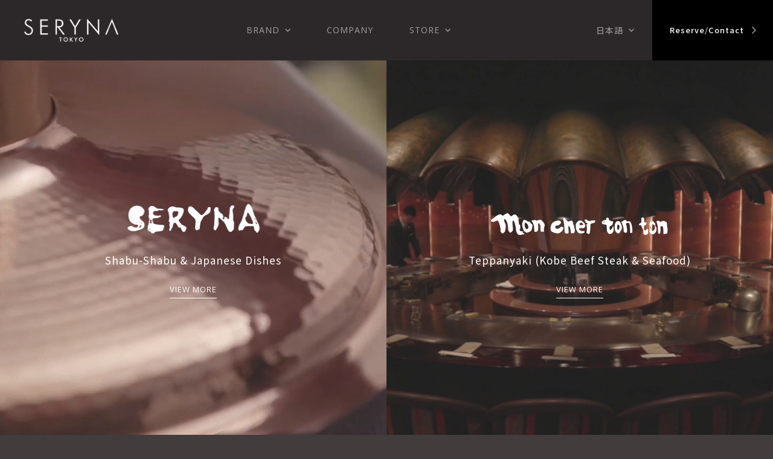

--- FILE ---
content_type: text/html; charset=UTF-8
request_url: https://www.seryna.co.jp/en/?s-ginza-drink=2872
body_size: 7088
content:
<!DOCTYPE html>
<html lang="en">
<head>
<meta charset="UTF-8">
<meta name="viewport" content="width=device-width, initial-scale=1">
<meta http-equiv="X-UA-Compatible" content="ie=edge">
<meta name="format-detection" content="telephone=no">

<title>SERYNA TOKYO</title>
<meta name="description" content="SERYNA TOKYO">
<meta name="keywords" content="seryna,mon cher ton ton,roppongi,ginza,tokyo,Shabu-Shabu,Teppanyaki">
<meta property="og:site_name" content="SERYNA TOKYO">
<meta property="og:title" content="SERYNA TOKYO">
<meta property="og:description" content="SERYNA TOKYO">
<meta property="og:url" content="https://www.seryna.co.jp">
<meta property="og:image" content="https://www.seryna.co.jp/manage/wp-content/themes/seryna/data/images/common/ogp.jpg">
<meta property="og:type" content="website">
<meta name="twitter:title" content="SERYNA TOKYO">
<meta name="twitter:url" content="https://www.seryna.co.jp">
<meta name="twitter:card" content="summary">
<meta name="twitter:description" content="SERYNA TOKYO">
<script src="https://maps.googleapis.com/maps/api/js?key=AIzaSyADa6bWgZstpyE7NjiMYEFdaSNK07r9T24&language=en&libraries=marker"></script>
<script>const gmap_apikey_bloginfo="AIzaSyADa6bWgZstpyE7NjiMYEFdaSNK07r9T24";</script>
<script src="https://www.seryna.co.jp/manage/wp-content/themes/seryna/common/js/lib/jquery.min.js"></script>

<!-- Google Fonts -->
<link rel="preconnect" href="https://fonts.googleapis.com">
<link rel="preconnect" href="https://fonts.gstatic.com" crossorigin>
<link href="https://fonts.googleapis.com/css2?family=EB+Garamond:ital,wght@0,400..800;1,400..800&family=Noto+Sans+JP:wght@100..900&family=Noto+Serif+JP:wght@200..900&family=Open+Sans:ital,wght@0,300..800;1,300..800&family=Inter:wght@400&display=swap" rel="stylesheet">
<!-- Google Fonts -->

<!-- 共通CSS -->
<link rel="stylesheet" href="https://www.seryna.co.jp/manage/wp-content/themes/seryna/common/css/fonts.css" type="text/css" media="all">
<link rel="stylesheet" href="https://www.seryna.co.jp/manage/wp-content/themes/seryna/common/css/reset.css" type="text/css" media="all">
<link rel="stylesheet" href="https://www.seryna.co.jp/manage/wp-content/themes/seryna/common/css/common.css?update=2025" type="text/css" media="all">
<link rel="stylesheet" href="https://www.seryna.co.jp/manage/wp-content/themes/seryna/common/css/swiper.min.css" type="text/css" media="all">
<link rel="stylesheet" href="https://www.seryna.co.jp/manage/wp-content/themes/seryna/common/css/additional.css" type="text/css" media="all">
<link rel="stylesheet" href="https://www.seryna.co.jp/manage/wp-content/themes/seryna/data/css/customize2025.css?2025" type="text/css" media="all">

<!-- 共通CSS -->

<meta name='robots' content='max-image-preview:large' />
<link rel="alternate" title="oEmbed (JSON)" type="application/json+oembed" href="https://www.seryna.co.jp/en/wp-json/oembed/1.0/embed?url=https%3A%2F%2Fwww.seryna.co.jp%2Fen%2F" />
<link rel="alternate" title="oEmbed (XML)" type="text/xml+oembed" href="https://www.seryna.co.jp/en/wp-json/oembed/1.0/embed?url=https%3A%2F%2Fwww.seryna.co.jp%2Fen%2F&#038;format=xml" />
<style id='wp-img-auto-sizes-contain-inline-css' type='text/css'>
img:is([sizes=auto i],[sizes^="auto," i]){contain-intrinsic-size:3000px 1500px}
/*# sourceURL=wp-img-auto-sizes-contain-inline-css */
</style>
<link rel='stylesheet' id='bogo-css' href='https://www.seryna.co.jp/manage/wp-content/plugins/bogo/includes/css/style.css?ver=3.9.1' type='text/css' media='all' />
<link rel="canonical" href="https://www.seryna.co.jp/en/" />
<link rel="alternate" href="https://www.seryna.co.jp/" hreflang="ja" />
<link rel="alternate" href="https://www.seryna.co.jp/en/" hreflang="en-US" />
<link rel="icon" href="https://www.seryna.co.jp/manage/wp-content/uploads/2025/03/cropped-icon-150x150.png" sizes="32x32" />
<link rel="icon" href="https://www.seryna.co.jp/manage/wp-content/uploads/2025/03/cropped-icon-300x300.png" sizes="192x192" />
<link rel="apple-touch-icon" href="https://www.seryna.co.jp/manage/wp-content/uploads/2025/03/cropped-icon-300x300.png" />
<meta name="msapplication-TileImage" content="https://www.seryna.co.jp/manage/wp-content/uploads/2025/03/cropped-icon-300x300.png" />
<script>
var _SERYNA_URL = "https://www.seryna.co.jp";
</script>

<!-- 個別CSS・変数 -->
<link rel="stylesheet" href="https://www.seryna.co.jp/manage/wp-content/themes/seryna/css/index.css" type="text/css" media="all">


	<!-- Global site tag (gtag.js) - Google Analytics -->
	<script async src = "https://www.googletagmanager.com/gtag/js?id=UA-42372616-1" ></script>
	<script> window.dataLayer = window.dataLayer || [];
	function gtag() { dataLayer.push(arguments); }
	gtag('js', new Date());
	gtag('config', 'UA-42372616-1');</script>
</head>
<body id="home" class="home">
<div id="page" class="general">
	<div class="wrap">

		<!-- header -->
		<header>
			<div class="wrap">
								<h1 class="logo">
					<a href="/en/" class="i">
						SERYNA TOKYO					</a>
				</h1>
				<nav class="menu">
					<ul>
						<li>
							<span class="btn brand">
								<i class="f_sansR">
									<em>BRAND</em>
								</i>
							</span>
						</li>
						<li>
							<a href="/en/profile/" class="btn company">
								<i class="f_sansR">COMPANY</i>
							</a>
						</li>
						<li>
							<span class="btn store">
								<i class="f_sansR">
									<em>STORE</em>
								</i>
							</span>
						</li>
					</ul>
				</nav>
				<div class="right-area">
					<div class="btn_conversion">
						<span>
							<i class="f_notoSansM">Reserve<em class="pc">/</em><br class="sp">Contact</i>
						</span>
					</div>
					<div class="bogo-language">
						<span><ul class="bogo-language-switcher list-view"><li class="en-US en current first"><span class="bogo-language-name"><a rel="alternate" hreflang="en-US" href="https://www.seryna.co.jp/en/" title="English" class="current" aria-current="page">English</a></span></li>
<li class="ja last"><span class="bogo-language-name"><a rel="alternate" hreflang="ja" href="https://www.seryna.co.jp/" title="Japanese">日本語</a></span></li>
</ul></span>
					</div>
									</div>
				<div class="btn_drawer"></div>
					
			</div>
		</header><!-- /header -->

<!-- article -->
<article>
	
<!-- mainview -->
<section id="mainview">
	<div class="wrap">
		<div class="item seryna">
			<div class="wrap">
				<div class="movie" data-movie="https://www.seryna.co.jp/manage/wp-content/themes/seryna/mp4/seryna_0514.mp4">
					<video id="video_seryna" preload="auto" autoplay playsinline muted loop></video>
				</div>
				<div class="img"></div>
				<div class="content">
					<dl>
						<dt class="i">
							<i>SERYNA</i>
						</dt>
						<dd>Shabu-Shabu &#038; Japanese Dishes</dd>
					</dl>
					<span class="f_sansR">
						<em>VIEW MORE</em>
					</span>
				</div>
				<div class="hitarea"></div>
			</div>
		</div>
		<div class="item mctt">
			<div class="wrap">
				<div class="movie" data-movie="https://www.seryna.co.jp/manage/wp-content/themes/seryna/mp4/mctt_0514.mp4">
					<video id="video_mctt" preload="auto" autoplay playsinline muted loop></video>
				</div>
				<div class="img"></div>
				<div class="content">
					<dl>
						<dt class="i">
							<i>Mon cher ton ton</i>
						</dt>
						<dd>Teppanyaki (Kobe Beef Steak &#038; Seafood)</dd>
					</dl>
					<span class="f_sansR">
						<em>VIEW MORE</em>
					</span>
				</div>
				<div class="hitarea"></div>
			</div>
		</div>
		<div class="scroll"></div>
	</div>
</section><!-- /#mainview -->
<!-- pickup -->
<section id="pickup">
	<div class="header">
		<h2 class="f_sansL">Pick Up</h2>
	</div>

<style>
#pickup .pickup-center_block { margin: 10px auto 50px; width: 910px; font-size: 14px; font-weight: bold; text-align: center; }

#pickup .pickup-center_block .pc_hidden { display: none; }

#pickup .pickup-center_block .lead { font-size: 16px; font-weight: bold; letter-spacing: .07em; }

#pickup .pickup-center_block ul { margin: 29px auto 0; display: flex; align-items: center; justify-content: space-between; }

#pickup .pickup-center_block ul li { width: 420px; }

#pickup .pickup-center_block ul img { width: 100%; height: auto; }

#pickup .pickup-center_block ul p { margin-top: .5em; letter-spacing: 0; }

#pickup .pickup-center_block .pickup_text { margin-top: 30px; letter-spacing: 0.05em; }

@media screen and (max-width: 1023px) and (min-width: 768px) { #pickup .pickup-center_block { width: calc(100% - 80px); } #pickup .pickup-center_block ul li { width: calc(50% - 20px); } }

@media screen and (max-width: 767px) { #pickup .pickup-center_block { margin: 8% auto 0; width: 94.6666666667%; font-size: 15.234375px; font-size: 4.0625vw; } #pickup .pickup-center_block + .article { padding: 0; } #pickup .pickup-center_block .pc_hidden { display: block; } #pickup .pickup-center_block .lead { line-height: 1.7; font-size: 15.234375px; font-size: 4.0625vw; letter-spacing: .0; } #pickup .pickup-center_block ul { margin: 4% auto 0; } #pickup .pickup-center_block ul li { width: 50%; } #pickup .pickup-center_block ul p { margin-top: .25em; letter-spacing: 0; font-size: 11.71875px; font-size: 3.125vw; } #pickup .pickup-center_block .pickup_text { margin-top: 4%; line-height: 1.45; font-size: 14.0625px; font-size: 3.75vw; letter-spacing: 0.05em; } }

</style>

	<div class="article">

		<ul class="cfx">
<li data-page-id="8891">
									<figure><i class="bgimg" data-image="https://www.seryna.co.jp/manage/wp-content/uploads/2025/10/MG_2234.jpg"></i></figure>
									<p>A Comforting Beginning to the New Year</p>
									<span class="f_sansR"><p><span style="font-size: 8pt;">Perfect for New Year gatherings with family and loved ones, our Kobe beef shabu-shabu is served with a special sesame sauce and fragrant ponzu, alongside seasonal vegetables.<br />
We look forward to welcoming you at each Seryna restaurant.<br />
</span></p>
<p><span style="font-size: 7pt;">Seryna <a style="color: #808080;" href="https://www.seryna.co.jp/en/seryna/roppongi/reservation/">ROPPONGI</a> / <a style="color: #808080;" href="https://www.seryna.co.jp/en/seryna/ginza/reservation/">GINZA</a></span></p>
</span>
							</li><li data-page-id="9529">
									<figure><i class="bgimg" data-image="https://www.seryna.co.jp/manage/wp-content/uploads/2025/02/insta.webp"></i></figure>
									<p>Follow Us on Instagram</p>
									<span class="f_sansR"><p><span style="font-size: 8pt;">Seryna & Mon cher ton ton share the latest updates from each restaurant on Instagram, including seasonal highlights and news.<br />
We look forward to your follows and tagged posts.<br />
&nbsp;<br />
■Roppongi Seryna<br />
　<a href="https://www.instagram.com/seryna_honten/" rel="noopener" target="_blank">@seryna_honten</a><br />
■Ginza Seryna<br />
　<a href="https://www.instagram.com/ginza_seryna/" rel="noopener" target="_blank">@ginza_seryna</a><br />
■Roppongi Mon cher ton ton<br />
　<a href="https://www.instagram.com/roppongi_monchertonton/" rel="noopener" target="_blank">@roppongi_monchertonton</a><br />
■Hibiya Mon cher ton ton<br />
　<a href="https://www.instagram.com/moncher_hibiya/" rel="noopener" target="_blank">@moncher_hibiya</a></span><br />
</span></p>
</span>
							</li><li data-page-id="9285">
									<figure><i class="bgimg" data-image="https://www.seryna.co.jp/manage/wp-content/uploads/2025/02/MG_2299.jpg"></i></figure>
									<p>Our Renewed Signature Cuvee</p>
									<span class="f_sansR"><p><span style="font-size: 8pt;">Our private-label wine has been renewed.<br />
SUNTORY FROM FARM Cuvee Seryna, White & Red<br />
White wine crafted primarily from Koshu grapes, enhanced with noble rot base wine. It features a refreshing citrus aroma, a refined acidity with a sense of clarity, and a delicate sweetness from the noble rot that lingers in the finish.<br />
Red wine made primarily from Bijou Noir, offering a soft texture and well-balanced body. Its concentrated fruitiness pairs perfectly with meat dishes.</span></p>
<p><span style="font-size: 8pt;">Both wines are uniquely blended with several grape varieties. Enjoy them by the glass or by the bottle.</span></p>
</span>
							</li>
		</ul>
		<div class="swiper-button-prev"></div>
		<div class="swiper-button-next"></div>
		<div class="swiper-pagination"></div>
	</div>
</section><!-- /#pickup -->
<!-- news -->
<section id="news">
	<div class="header">
		<h2 class="f_sansL">News</h2>
	</div>
	<div class="article">
		<ul class="cfx">
<li><a href="https://www.seryna.co.jp/en/9958/">
											<span class="f_sansR">SERYNA</span>
											<dl>
												<dt>Menu at Seryna Roppongi</dt>
												<dd class="f_sansR">2025.12.30</dd>
											</dl>
										</a>
										</li><li><a href="https://www.seryna.co.jp/en/8919/">
											<span class="f_sansR">NOTICE</span>
											<dl>
												<dt>When you take photos in our restaurants:</dt>
												<dd class="f_sansR">2023.05.01</dd>
											</dl>
										</a>
										</li><li><a href="https://www.seryna.co.jp/en/8939/">
											<span class="f_sansR">INFO</span>
											<dl>
												<dt>Follow us on Instagram!</dt>
												<dd class="f_sansR">2022.05.01</dd>
											</dl>
										</a>
										</li><li><a href="https://www.seryna.co.jp/en/8924/">
											<span class="f_sansR">COMPANY</span>
											<dl>
												<dt>Hibiya Mon cher ton ton New Opening</dt>
												<dd class="f_sansR">2020.10.01</dd>
											</dl>
										</a>
										</li><li><a href="https://www.seryna.co.jp/en/8943/">
											<span class="f_sansR">COMPANY</span>
											<dl>
												<dt>Our company&#8217; s resturants</dt>
												<dd class="f_sansR">2020.10.01</dd>
											</dl>
										</a>
										</li><li><a href="https://www.seryna.co.jp/en/8928/">
											<span class="f_sansR">NOTICE</span>
											<dl>
												<dt>Reservation &#038; Cancellation Policy</dt>
												<dd class="f_sansR">2019.12.01</dd>
											</dl>
										</a>
										</li>
		</ul>
	</div>
	<div class="footer">
		<div>
			<a href="/en/information/" class="hover_block">
				<span class="f_sansR">
					<em>VIEW MORE</em>
				</span>
			</a>
		</div>
	</div>
</section>
<!-- /#news -->
<!-- company -->
<section id="company">
	<a href="/en/profile/" class="fadeobj">
		<figure>
			<em>
				<i style="background-image:url(https://www.seryna.co.jp/manage/wp-content/themes/seryna/img/company_img.jpg)"></i>
			</em>
		</figure>
		<ul>
			<li>
				<dl>
					<dt class="f_sansL">Company Information</dt>
					<dd>With more than half a century of history.</dd>
				</dl>
			</li>
		</ul>
		<span class="f_sansR">
			<em>VIEW MORE</em>
		</span>
	</a>
</section><!-- /#company -->
<!-- map -->
<section id="map">
	<div class="header">
		<h2 class="f_sansL">Store Map</h2>
		<p>Luxury time with prime location in the city.</p>
	</div>
	<div class="article">
		[gmap_code]
		<div id="gmap"></div>
		<div class="gmap_controller">
			<div class="wrap">
				<div class="btn_increase"></div>
				<div class="btn_decrease"></div>
			</div>
		</div>
	</div>
	<div class="footer">
		<div class="wrap">
			<a href="https://goo.gl/maps/bcj5g4ECCWQ2" class="hover_block">
				<span class="f_sansR">
					<em>Google Map</em>
				</span>
			</a>
		</div>
	</div>
</section><!-- /#map -->
</article>
<!-- /article -->

		<!-- aside -->
		<aside>

			<!-- brand -->
			<nav class="brand">
				<ul class="cfx">
					<li>
						<a href="https://www.seryna.co.jp/en/seryna/" class="seryna">
							<dl>
								<dt>Shabu-Shabu &amp; Japanese Dishes</dt>
								<dd><i class="i">SERYNA</i></dd>
							</dl>
							<span class="f_sansR">
								<em>VIEW MORE</em>
							</span>
						</a>
					</li>
					<li>
						<a href="https://www.seryna.co.jp/en/monchertonton/" class="mctt">
							<dl>
								<dt>Teppanyaki (Kobe Beef Steak &amp; Seafood)</dt>
								<dd><i class="i">Mon cher ton ton</i></dd>
							</dl>
							<span class="f_sansR">
								<em>VIEW MORE</em>
							</span>
						</a>
					</li>
				</ul>
			</nav><!-- /.brand -->

			<!-- store -->
			<nav class="store">
				<ul class="cfx">
					<li>
						<a href="https://www.seryna.co.jp/en/seryna/roppongi/" class="seryna_roppongi">
							<figure>
								<i class="bgimg" data-image="https://www.seryna.co.jp/manage/wp-content/themes/seryna/common/img/store_seryna_roppongi.jpg"></i>
							</figure>
							<dl>
								<dt>SERYNA HONTEN</dt>
								<dd>
								3-12-2, Roppongi, Minato-ku, Tokyo 106-0032<br>
								[Weekdays]<br>
								12:00 - 15:00 (L.O. 14:30)<br>
								17:00 - 22:30 (L.O. 21:30)<br>
								[Sat. Sun. & Holidays]<br>
								12:00 - 22:30 (L.O. 21:30)<br>
								Lunch Hours until 16:00
								</dd>
							</dl>
						</a>
					</li>
					<li>
						<a href="https://www.seryna.co.jp/en/monchertonton/roppongi/" class="mctt_roppongi">
							<figure>
								<i class="bgimg" data-image="https://www.seryna.co.jp/manage/wp-content/themes/seryna/common/img/store_mctt_roppongi.jpg"></i>
							</figure>
							<dl>
								<dt>ROPPONGI mon cher ton ton</dt>
								<dd>
								B1, 3-12-2, Roppongi, Minato-ku, Tokyo 106-0032<br>
								*Please use the stairs to the basement floor.<br>
								[Weekdays]<br>
								17:00 - 22:30 (L.O. 21:30)<br>
								[Sat. Sun. & Holidays]<br>
								12:00 – 15:00 (L.O. 14:30)<br>
								17:00 – 22:30 (L.O. 21:30)
								</dd>
							</dl>
						</a>
					</li>
					<li>
						<a href="https://www.seryna.co.jp/en/seryna/ginza/" class="seryna_ginza">
							<figure>
								<i class="bgimg" data-image="https://www.seryna.co.jp/manage/wp-content/themes/seryna/common/img/store_seryna_ginza.jpg?ver=1"></i>
							</figure>
							<dl>
								<dt>GINZA SERYNA</dt>
								<dd>
								B1, Ginza Tiffany Bldg., 2-7-17, Ginza, Chuo-ku, Tokyo 104-0061<br>
								[Weekdays]<br>
								11:30 - 15:00 (L.O. 14:00)<br>
								17:00 - 22:00 (L.O. 21:00)<br>
								[Sat. Sun. & Holidays]<br>
								12:00 - 22:00 (L.O. 21:00)<br>
								Lunch Hours until 16:00
								</dd>
							</dl>
						</a>
					</li>
					<li>
						<a href="https://www.seryna.co.jp/en/monchertonton/hibiya/" class="mctt_hibiya">
							<figure>
								<i class="bgimg" data-image="https://www.seryna.co.jp/manage/wp-content/themes/seryna/common/img/store_mctt_hibiya.jpg"></i>
							</figure>
							<dl>
								<dt>HIBIYA mon cher ton ton</dt>
								<dd>
								5F, The Peninsula Tokyo 1-8-1, Yurakucho, Chiyoda-ku, Tokyo 100-0006<br>
								[All Days]<br>
								12:00 - 15:00 (L.O. 14:30)<br>
								17:00 - 22:00 (L.O. 21:30)
								</dd>
							</dl>
						</a>
					</li>
				</ul>
			</nav><!-- /.store -->

			<!-- conversion -->
			<nav class="conversion">
				<div class="reserve">
					<p class="subject">Reserve</p>
					<p class="description">Restaurant's Name</p>
					<div class="content cfx">
						<dl class="seryna">
							<dt>
								<i class="i">SERYNA</i>
							</dt>
							<dd>
								<ul>
									<li>
										<a onclick="gtag('event', 'tap', {'event_category': 'reservation tablecheck','event_label': 'roppongi seryna'});" href="https://www.tablecheck.com/en/shops/seryna-roppongi/reserve">SERYNA HONTEN</a>
									</li>
									<li>
										<a onclick="gtag('event', 'tap', {'event_category': 'reservation tablecheck','event_label': 'ginza seryna'});" href="https://www.tablecheck.com/en/shops/seryna-ginza/reserve">GINZA SERYNA</a>
									</li>
								</ul>
							</dd>
						</dl>
						<dl class="mctt">
							<dt>
								<i class="i">Mon cher ton ton</i>
							</dt>
							<dd>
								<ul>
									<li>
										<a onclick="gtag('event', 'tap', {'event_category': 'reservation tablecheck','event_label': 'roppongi moncher'});" href="https://www.tablecheck.com/en/shops/monchertonton-roppongi/reserve">ROPPONGI mon cher ton ton</a>
									</li>
									<li>
										<a onclick="gtag('event', 'tap', {'event_category': 'reservation tablecheck','event_label': 'hibiya moncher'});" href="https://www.tablecheck.com/en/shops/monchertonton-hibiya/reserve">HIBIYA mon cher ton ton</a>
									</li>
								</ul>
							</dd>
						</dl>
					</div>
				</div>
				<div class="inquiry">
					<a href="https://www.seryna.co.jp/en/contact/">
						<span>Contact</span>
					</a>
				</div>
			</nav><!-- /.conversion -->

		</aside><!-- /aside -->



		<!-- sns -->
		<div id="sns">
			<dl>
				<dt class="f_sansR">SHARE:</dt>
				<dd>
					<ul class="cfx">
						<li class="facebook">
							<span class="hover_text i">
								<i>Facebook</i>
							</span>
						</li>
						<li class="twitter">
							<span class="hover_text i">
								<i>X</i>
							</span>
						</li>
						<li class="line">
							<span class="hover_text i">
								<i>LINE</i>
							</span>
						</li>
						<li class="instagram">
							<span class="hover_text i">
								<i>Instagram</i>
							</span>
						</li>
					</ul>
				</dd>
			</dl>
		</div><!-- /#sns -->

		<!-- footer -->
		<footer>
			<div class="wrap cfx">
				<div class="logo">
					<a href="https://www.seryna.co.jp/en" class="hover_text i">SERYNA</a>
				</div>
				<nav>
					<dl class="menu">
						<dt class="f_sansR">MENU</dt>
						<dd>
							<ul>
								<li>
									<a href="https://www.seryna.co.jp/en/profile/" class="hover_text">
										<span>Profile</span>
									</a>
								</li>
								<li>
									<a href="https://www.seryna.co.jp/en/contact/" class="hover_text">
										<span>Contact</span>
									</a>
								</li>
								<li>
									<a href="https://www.seryna.co.jp/en/information/" class="hover_text">
										<span>Information</span>
									</a>
								</li>
								<li>
									<a href="https://www.seryna.co.jp/en/privacypolicy/" class="hover_text">
										<span>Privacypolicy</span>
									</a>
								</li>
								<li>
									<a href="https://www.seryna.co.jp/en/cancellation-policy/" class="hover_text">
										<span>Reservation & Cancellation Policy</span>
									</a>
								</li>
								<li>
									<a href="https://www.seryna.co.jp/en/sitemap/" class="hover_text">
										<span>SiteMap</span>
									</a>
								</li>
							</ul>
						</dd>
					</dl>
					<dl class="seryna">
						<dt>
							<span class="i">
								<i>SERYNA</i>
							</span>
						</dt>
						<dd>
							<ul>
								<li>
									<a href="https://www.seryna.co.jp/en/seryna/roppongi/" class="hover_text">
										<span>SERYNA HONTEN</span>
									</a>
								</li>
								<li>
									<a href="https://www.seryna.co.jp/en/seryna/ginza/" class="hover_text">
										<span>GINZA SERYNA</span>
									</a>
								</li>
							</ul>
						</dd>
					</dl>
					<dl class="mctt">
						<dt>
							<span class="i">
								<i>Mon cher ton ton</i>
							</span>
						</dt>
						<dd>
							<ul>
								<li>
									<a href="https://www.seryna.co.jp/en/monchertonton/roppongi/" class="hover_text">
										<span>ROPPONGI mon cher ton ton</span>
									</a>
								</li>
								<li>
									<a href="https://www.seryna.co.jp/en/monchertonton/hibiya/" class="hover_text">
										<span>HIBIYA mon cher ton ton</span>
									</a>
								</li>
							</ul>
						</dd>
					</dl>
				</nav>
				<small class="f_sansR">Copyright &copy; Seryna Corporation. All rights reserved.</small>
			</div>
		</footer><!-- /footer -->

	</div><!-- /.wrap -->
</div><!-- /#page.general -->

<!-- drawer -->
<div id="drawer">
	<div class="header">
		<div class="logo">
			<a href="https://www.seryna.co.jp/en" class="i">SERYNA</a>
		</div>
		<div class="btn_close"></div>
	</div><!-- /.header -->
	<div class="wrap">
		<div class="menu brand">
			<div class="label f_sansR">
				<span>BRAND</span>
			</div>
			<div class="content">
				<ul class="cfx">
					<li>
						<a href="https://www.seryna.co.jp/en/seryna/">
							<i class="i">SERYNA</i>
						</a>
					</li>
					<li>
						<a href="https://www.seryna.co.jp/en/monchertonton/">
							<i class="i">Mon cher ton ton</i>
						</a>
					</li>
				</ul>
			</div>
		</div>
		<div class="menu store">
			<div class="label f_sansR">
				<span>STORE</span>
			</div>
			<div class="content">
				<ul>
					<li class="seryna_roppongi cfx">
						<figure></figure>
						<dl>
							<dt>SERYNA HONTEN</dt>
							<dd>
								<ol class="cfx">
									<li>
										<a onclick="gtag('event', 'tap', {'event_category': 'reservation tablecheck drawer','event_label': 'roppongi seryna'});" href="https://www.tablecheck.com/en/shops/seryna-roppongi/reserve">
											<span>Reserve</span>
										</a>
									</li>
									<li>
										<a href="https://www.seryna.co.jp/en/seryna/roppongi/">
											<span>More Info</span>
										</a>
									</li>
								</ol>
							</dd>
						</dl>
					</li>
					<li class="seryna_ginza cfx">
						<figure></figure>
						<dl>
							<dt>GINZA SERYNA</dt>
							<dd>
								<ol class="cfx">
									<li>
										<a onclick="gtag('event', 'tap', {'event_category': 'reservation tablecheck drawer','event_label': 'ginza seryna'});" href="https://www.tablecheck.com/en/shops/seryna-ginza/reserve">
											<span>Reserve</span>
										</a>
									</li>
									<li>
										<a href="https://www.seryna.co.jp/en/seryna/ginza/">
											<span>More Info</span>
										</a>
									</li>
								</ol>
							</dd>
						</dl>
					</li>
					<li class="mctt_roppongi cfx">
						<figure></figure>
						<dl>
							<dt>ROPPONGI mon cher ton ton</dt>
							<dd>
								<ol class="cfx">
									<li>
										<a onclick="gtag('event', 'tap', {'event_category': 'reservation tablecheck drawer','event_label': 'roppongi moncher'});" href="https://www.tablecheck.com/en/shops/monchertonton-roppongi/reserve">
											<span>Reserve</span>
										</a>
									</li>
									<li>
										<a href="https://www.seryna.co.jp/en/monchertonton/roppongi/">
											<span>More Info</span>
										</a>
									</li>
								</ol>
							</dd>
						</dl>
					</li>
					<li class="mctt_hibiya cfx">
						<figure></figure>
						<dl>
							<dt>HIBIYA mon cher ton ton</dt>
							<dd>
								<ol class="cfx">
									<li>
										<a onclick="gtag('event', 'tap', {'event_category': 'reservation tablecheck drawer','event_label': 'roppongi moncher'});" href="https://www.tablecheck.com/en/shops/monchertonton-hibiya/reserve">
											<span>Reserve</span>
										</a>
									</li>
									<li>
										<a href="https://www.seryna.co.jp/en/monchertonton/hibiya/">
											<span>More Info</span>
										</a>
									</li>
								</ol>
							</dd>
						</dl>
					</li>
				</ul>
			</div>
		</div>
		<div class="menu">
			<div class="label f_sansR">
				<a href="https://www.seryna.co.jp/en/profile/">COMPANY</a>
			</div>
		</div>
		<div class="menu bogo-language">
			<div class="label f_sansR">
				<span><ul class="bogo-language-switcher list-view"><li class="en-US en current first"><span class="bogo-language-name"><a rel="alternate" hreflang="en-US" href="https://www.seryna.co.jp/en/" title="English" class="current" aria-current="page">English</a></span></li>
<li class="ja last"><span class="bogo-language-name"><a rel="alternate" hreflang="ja" href="https://www.seryna.co.jp/" title="Japanese">日本語</a></span></li>
</ul></span>
			</div>
			<div class="content">
				
			</div>
		</div>
	</div><!-- .wrap -->
</div><!-- /#drawer -->

<script type="speculationrules">
{"prefetch":[{"source":"document","where":{"and":[{"href_matches":"/en/*"},{"not":{"href_matches":["/manage/wp-*.php","/manage/wp-admin/*","/manage/wp-content/uploads/*","/manage/wp-content/*","/manage/wp-content/plugins/*","/manage/wp-content/themes/seryna/*","/en/*\\?(.+)"]}},{"not":{"selector_matches":"a[rel~=\"nofollow\"]"}},{"not":{"selector_matches":".no-prefetch, .no-prefetch a"}}]},"eagerness":"conservative"}]}
</script>
<!-- 共通JS -->
<script>
var _SERYNA_URL = "https://www.seryna.co.jp/en";
var _SERYNA_DIR = "https://www.seryna.co.jp/manage/wp-content/themes/seryna";
var _SERYNA_PAGE_PATH = "/en/";
var _SERYNA_LANG = "en";
</script>
<script src="https://www.seryna.co.jp/manage/wp-content/themes/seryna/data/js/map-info.min.js"></script>
<script src="https://www.seryna.co.jp/manage/wp-content/themes/seryna/common/js/lib/plugins.js"></script>
<script src="https://www.seryna.co.jp/manage/wp-content/themes/seryna/common/js/ui/Loading.js"></script>
<script src="https://www.seryna.co.jp/manage/wp-content/themes/seryna/common/js/ui/Button.js"></script>
<script src="https://www.seryna.co.jp/manage/wp-content/themes/seryna/common/js/ui/Header.js"></script>
<script src="https://www.seryna.co.jp/manage/wp-content/themes/seryna/common/js/ui/Drawer.js"></script>
<script src="https://www.seryna.co.jp/manage/wp-content/themes/seryna/common/js/ui/SNS.js"></script>
<script src="https://www.seryna.co.jp/manage/wp-content/themes/seryna/common/js/ui/Footer.js"></script>
<script src="https://www.seryna.co.jp/manage/wp-content/themes/seryna/common/js/ui/GoogleMap.js"></script>
<script src="https://www.seryna.co.jp/manage/wp-content/themes/seryna/common/js/UserAgent.js"></script>
<script src="https://www.seryna.co.jp/manage/wp-content/themes/seryna/common/js/utils.js"></script>
<script src="https://www.seryna.co.jp/manage/wp-content/themes/seryna/common/js/common.js"></script>
<!-- 個別JS -->
<script type="text/javascript" charset="utf-8" src="https://www.seryna.co.jp/manage/wp-content/themes/seryna/js/Mainview.js"></script>
<script type="text/javascript" charset="utf-8" src="https://www.seryna.co.jp/manage/wp-content/themes/seryna/js/Movie.js"></script>
<script type="text/javascript" charset="utf-8" src="https://www.seryna.co.jp/manage/wp-content/themes/seryna/js/Pickup.js"></script>
<script type="text/javascript" charset="utf-8" src="https://www.seryna.co.jp/manage/wp-content/themes/seryna/js/News.js"></script>
<script type="text/javascript" charset="utf-8" src="https://www.seryna.co.jp/manage/wp-content/themes/seryna/js/Map.js"></script>
<script type="text/javascript" charset="utf-8" src="https://www.seryna.co.jp/manage/wp-content/themes/seryna/js/index.js"></script>
</body>
</html>

--- FILE ---
content_type: text/css
request_url: https://www.seryna.co.jp/manage/wp-content/themes/seryna/common/css/fonts.css
body_size: 555
content:
/* GoogleFont */
.f_sansL {
  /*font-family: "Gill Sans","Gill Sans MT",Calibri,sans-serif;*/
  font-family: "Open Sans", serif;
  font-weight: 300;
}
.f_sansR {
  /*font-family: "Gill Sans","Gill Sans MT",Calibri,sans-serif;*/
  font-family: "Open Sans", serif;
  font-weight: 400;
}
.f_serifB {
  font-family: "EB Garamond", serif;
  font-weight: 700;
}
.f_serifR {
  font-family: "EB Garamond", serif;
  font-weight: 400;
}



/*! Yaku Han JP (Gothic - All Include) v3.0.0 SIL by Qrac / Based on Noto Sans CJK JP */
@font-face{font-family:YakuHanJP;font-style:normal;font-weight:400;src:url(../fonts/YakuHanJP/YakuHanJP-Regular.eot);src:url(../fonts/YakuHanJP/YakuHanJP-Regular.woff2) format("woff2"),url(../fonts/YakuHanJP/YakuHanJP-Regular.woff) format("woff")}@font-face{font-family:YakuHanJP;font-style:normal;font-weight:700;src:url(../fonts/YakuHanJP/YakuHanJP-Bold.eot);src:url(../fonts/YakuHanJP/YakuHanJP-Bold.woff2) format("woff2"),url(../fonts/YakuHanJP/YakuHanJP-Bold.woff) format("woff")}
/*! Yaku Han MP (Mincho - All Include) v3.0.0 SIL by Qrac / Based on Noto Serif CJK JP */@font-face{font-family:YakuHanMP;font-style:normal;font-weight:300;src:url(../fonts/YakuHanMP/YakuHanMP-Light.eot);src:url(../fonts/YakuHanMP/YakuHanMP-Light.woff2) format("woff2"),url(../fonts/YakuHanMP/YakuHanMP-Light.woff) format("woff")}@font-face{font-family:YakuHanMP;font-style:normal;font-weight:400;src:url(../fonts/YakuHanMP/YakuHanMP-Regular.eot);src:url(../fonts/YakuHanMP/YakuHanMP-Regular.woff2) format("woff2"),url(../fonts/YakuHanMP/YakuHanMP-Regular.woff) format("woff")}





.f_notoSansM {
  /* font-familyはbodyに付与 */
  font-weight: 500;
}





.f_notoSerifL {
  font-family: YakuHanMP,"Noto Serif JP",游明朝,"Yu Mincho",YuMincho,"Hiragino Mincho ProN",HGS明朝E,メイリオ,Meiryo,serif;
  /*font-weight: 300;*/
  font-weight: 400;
}
.f_notoSerifR {
  font-family: YakuHanMP,"Noto Serif JP",游明朝,"Yu Mincho",YuMincho,"Hiragino Mincho ProN",HGS明朝E,メイリオ,Meiryo,serif;
  font-weight: 400;
}
.f_notoSerifM {
  font-family: YakuHanMP,"Noto Serif JP",游明朝,"Yu Mincho",YuMincho,"Hiragino Mincho ProN",HGS明朝E,メイリオ,Meiryo,serif;
  /*font-weight: 500;*/
  font-weight: 400;
}



/* TeX-Gyre-Adventor-fontfacekit */
@font-face {
    font-family: 'tex_gyre_adventor';
/*
    font-family: 'tex_gyre_adventorregular';
*/
    src: url('../fonts/Tex_Gyre_Adventor/texgyreadventor-regular-webfont.eot');
    src: url('../fonts/Tex_Gyre_Adventor/texgyreadventor-regular-webfont.eot?#iefix') format('embedded-opentype'),
         url('../fonts/Tex_Gyre_Adventor/texgyreadventor-regular-webfont.woff2') format('woff2'),
         url('../fonts/Tex_Gyre_Adventor/texgyreadventor-regular-webfont.woff') format('woff'),
         url('../fonts/Tex_Gyre_Adventor/texgyreadventor-regular-webfont.ttf') format('truetype'),
         url('../fonts/Tex_Gyre_Adventor/texgyreadventor-regular-webfont.svg#tex_gyre_adventorregular') format('svg');
    font-weight: normal;
    font-style: normal;
}
/*
@font-face {
    font-family: 'tex_gyre_adventorbold';
    src: url('../fonts/Tex_Gyre_Adventor/texgyreadventor-bold-webfont.eot');
    src: url('../fonts/Tex_Gyre_Adventor/texgyreadventor-bold-webfont.eot?#iefix') format('embedded-opentype'),
         url('../fonts/Tex_Gyre_Adventor/texgyreadventor-bold-webfont.woff2') format('woff2'),
         url('../fonts/Tex_Gyre_Adventor/texgyreadventor-bold-webfont.woff') format('woff'),
         url('../fonts/Tex_Gyre_Adventor/texgyreadventor-bold-webfont.ttf') format('truetype'),
         url('../fonts/texgyreadventor-bold-webfont.svg#tex_gyre_adventorbold') format('svg');
    font-weight: normal;
    font-style: normal;
}
*/
/*
@font-face {
    font-family: 'tex_gyre_adventoritalic';
    src: url('../fonts/Tex_Gyre_Adventor/texgyreadventor-italic-webfont.eot');
    src: url('../fonts/Tex_Gyre_Adventor/texgyreadventor-italic-webfont.eot?#iefix') format('embedded-opentype'),
         url('../fonts/Tex_Gyre_Adventor/texgyreadventor-italic-webfont.woff2') format('woff2'),
         url('../fonts/Tex_Gyre_Adventor/texgyreadventor-italic-webfont.woff') format('woff'),
         url('../fonts/Tex_Gyre_Adventor/texgyreadventor-italic-webfont.ttf') format('truetype'),
         url('../fonts/Tex_Gyre_Adventor/texgyreadventor-italic-webfont.svg#tex_gyre_adventoritalic') format('svg');
    font-weight: normal;
    font-style: normal;
}
*/
/*
@font-face {
    font-family: 'tex_gyre_adventorbold_italic';
    src: url('../fonts/Tex_Gyre_Adventor/texgyreadventor-bolditalic-webfont.eot');
    src: url('../fonts/Tex_Gyre_Adventor/texgyreadventor-bolditalic-webfont.eot?#iefix') format('embedded-opentype'),
         url('../fonts/Tex_Gyre_Adventor/texgyreadventor-bolditalic-webfont.woff2') format('woff2'),
         url('../fonts/Tex_Gyre_Adventor/texgyreadventor-bolditalic-webfont.woff') format('woff'),
         url('../fonts/Tex_Gyre_Adventor/texgyreadventor-bolditalic-webfont.ttf') format('truetype'),
         url('../fonts/Tex_Gyre_Adventor/texgyreadventor-bolditalic-webfont.svg#tex_gyre_adventorbold_italic') format('svg');
    font-weight: normal;
    font-style: normal;
}
*/
.f_FuturaL {
  font-family: tex_gyre_adventor, YakuHanJP,"Noto Sans JP","FP-ヒラギノ角ゴ ProN W3","ヒラギノ角ゴ Pro W3","Hiragino Kaku Gothic Pro","メイリオ",Meiryo,sans-serif;
 /*font-weight: 300;*/
  font-weight: 400;
}
.f_FuturaR {
  font-family: tex_gyre_adventor, YakuHanJP,"Noto Sans JP","FP-ヒラギノ角ゴ ProN W3","ヒラギノ角ゴ Pro W3","Hiragino Kaku Gothic Pro","メイリオ",Meiryo,sans-serif;
  font-weight: 400;
}
.f_FuturaM {
  font-family: tex_gyre_adventor, YakuHanJP,"Noto Sans JP","FP-ヒラギノ角ゴ ProN W3","ヒラギノ角ゴ Pro W3","Hiragino Kaku Gothic Pro","メイリオ",Meiryo,sans-serif;
  /*font-weight: 500;*/
  font-weight: 400;
}



--- FILE ---
content_type: text/css
request_url: https://www.seryna.co.jp/manage/wp-content/themes/seryna/common/css/reset.css
body_size: 644
content:
@charset "utf-8";

/* html reset */
html, body, div, span, object, iframe, h1, h2, h3, h4, h5, h6, p, blockquote, pre, abbr, address, cite, code, del, dfn, em, img, ins, kbd, q, samp, small, strong, sub, sup, var, b, i, dl, dt, dd, ol, ul, li, fieldset, form, option, label, legend, table, caption, tbody, tfoot, thead, tr, th, td, article, aside, canvas, details, figcaption, figure, footer, header, hgroup, menu, nav, section, summary, time, mark, audio, video {
	margin: 0;
	padding: 0;
	outline: 0;
	border: 0;
	font-size: 100%;
	font-weight: normal;
	vertical-align: baseline;
	box-sizing: border-box;
	-moz-box-sizing: border-box;
	-webkit-box-sizing: border-box;
}
input {
	box-sizing: border-box;
	-moz-box-sizing: border-box;
	-webkit-box-sizing: border-box;
}
a {
	box-sizing: border-box;
	-moz-box-sizing: border-box;
	-webkit-box-sizing: border-box;
}

html {
	/*font-size: 100%;*/
	font-size: 62.5%;
	/*overflow-y: scroll;*/
	-webkit-text-size-adjust: 100%;
	-ms-text-size-adjust: 100%;
}

body {
	margin: 0;
	line-height: 1.5;
}

/*----------------------------------------
	HTML5
----------------------------------------*/
article,
aside,
details,
figcaption,
figure,
footer,
header,
hgroup,
menu,
nav,
section {
	display: block;
}

audio[controls],
canvas,
video {
	display: inline-block;
	*display: inline;
	zoom: 1;
}

/*----------------------------------------
	Text
----------------------------------------*/
pre, code, kbd, samp {
	font-family: monospace, monospace;
	_font-family: 'courier new', monospace;
	font-size: 1.0rem;
}

pre {
	white-space: pre;
	white-space: pre-wrap;
	word-wrap: break-word;
}

h1, h2, h3, h4, h5, h6 {
	font-size: 1.0rem;
	margin: 0;
}

em {
	font-style: normal;
}

strong, b {
	font-weight: bold;
}

sub, sup {
	font-size: 0.83em;
	line-height: 0;
	vertical-align: baseline;
	position: relative;
}

sub {
	bottom: -0.25em;
}

sup {
	top: -0.5em;
}

br {
	*letter-spacing: 0;
}

input, select {
	vertical-align: middle;
}


/*----------------------------------------
	List
----------------------------------------*/
ol, ul {
	margin: 0;
	padding: 0;
}

li {
	list-style: none;
}

/*----------------------------------------
	HR
----------------------------------------*/
hr {
	color: inherit;
	height: auto;
	-moz-box-sizing: content-box;
	box-sizing: content-box;
}

/*----------------------------------------
	Anchor
----------------------------------------*/
a {
	text-decoration: none;
}

a:focus {
	outline: thin dotted;
}

a:hover,
a:active {
	outline: 0;
}

/*----------------------------------------
	Table
----------------------------------------*/
table {
	border-collapse: collapse;
	border-spacing: 0;
}

caption {
	padding: 0;
	text-align: left;
}

th, td {
	text-align: left;
	vertical-align: baseline;
	padding: 0;
}

/*----------------------------------------
	IMG
----------------------------------------*/
img {
	border: 0;
	vertical-align: bottom;
}

svg:not(:root) {
	overflow: hidden;
}

/*----------------------------------------
	Customize
----------------------------------------*/
i,
em {
	font-style: normal;
}
sup,
sub {
	height: 0;
	line-height: 1;
	vertical-align: baseline;
	_vertical-align: bottom;
	position: relative;
}

/* clearfix */
.cfx:after {
	content: ".";
	display: block;
	clear: both;
	height: 0;
	visibility: hidden;
}

/* background image */
.i {
	display: block;
	overflow: hidden;
	text-indent: 110%;
	white-space: nowrap;
}

/* nowrap */
.nowrap {
	white-space: nowrap;
}


--- FILE ---
content_type: text/css
request_url: https://www.seryna.co.jp/manage/wp-content/themes/seryna/common/css/common.css?update=2025
body_size: 5388
content:
body{background-color:#423c3c;font-family:YakuHanJP,"Noto Sans JP","FP-ヒラギノ角ゴ ProN W3","ヒラギノ角ゴ Pro W3","Hiragino Kaku Gothic Pro","メイリオ",Meiryo,sans-serif;font-weight:400;color:#161616;line-height:1.5;letter-spacing:.1em;-webkit-text-size-adjust:none}select{font-family:YakuHanJP,"Noto Sans JP","FP-ヒラギノ角ゴ ProN W3","ヒラギノ角ゴ Pro W3","Hiragino Kaku Gothic Pro","メイリオ",Meiryo,sans-serif}input,textarea{font-family:"Noto Sans JP","FP-ヒラギノ角ゴ ProN W3","ヒラギノ角ゴ Pro W3","Hiragino Kaku Gothic Pro","メイリオ",Meiryo,sans-serif}a{text-decoration:underline}header{position:fixed;left:0;top:0;z-index:5000;width:100%}header .sp{display:none}header>.wrap{padding-left:40px;display:flex;justify-content:space-between;align-items:center;height:100px;background-color:#2c2829}header .logo{width:156px;height:38px;background-image:url(../img/logo_general.png);background-repeat:no-repeat;background-size:contain}header .logo a{display:block;width:100%;height:100%}header .menu ul{display:flex;justify-content:space-between}header .menu .btn{position:relative;display:table;height:100px;text-decoration:none}header .menu i{display:table-cell;padding:0 30px;vertical-align:middle;font-size:14px;color:#a49e9e;line-height:1.1}header .menu em{padding-right:18px;background-image:url(../img/icon_down.png);background-repeat:no-repeat;background-position:right;background-size:auto 6px}header .menu .btn.focus i{color:#fff}header .menu .btn.focus em{background-image:url(../img/icon_up.png)}header .right-area{height:100%;display:flex;justify-content:space-between;align-items:center;flex-direction:row-reverse}header .btn_conversion{width:200px;height:100px;background-color:#000;color:#fff;display:flex;justify-content:center;align-items:center}header .btn_conversion span{text-align:center;font-size:13px;line-height:1.1}header .btn_conversion i{padding-right:20px;background-image:url(../img/arrow_m_black.png);background-repeat:no-repeat;background-position:right;background-size:auto 12px}header .language,header .bogo-language{height:100px;display:flex;justify-content:center;align-items:center}header .language span,header .bogo-language span{padding:0 30px}header .language i,header .language .bogo-language-switcher a,header .bogo-language i,header .bogo-language .bogo-language-switcher a{padding-right:18px;background-image:url(../img/icon_down.png);background-repeat:no-repeat;background-position:right;background-size:auto 6px;line-height:1.1;color:#a49e9e;font-size:14px;text-transform:uppercase}header .tel{height:100%;font-size:14px;display:flex;justify-content:center;align-items:center}header .tel .tel-text{text-align:center}header .tel .tel-text .num{display:block;font-size:17px}header .tel .tel-ico{width:100%;display:none}header .btn_drawer{display:none}header.mini>.wrap{height:50px}header.mini .menu .btn{height:50px}header.mini .btn_conversion,header.mini .language,header.mini .bogo-language{height:50px}#page.mctt .tel{color:#fff}#map .map-desc{margin:auto;padding:0 25px 25px;border-top:1px solid #ccc;border-bottom:1px solid #ccc}#map .map-desc h3{margin-top:25px;font-size:14px;font-size:3.733vw;font-weight:bold}#map .map-desc p{padding:0 1em;font-size:12px;font-size:3.2vw}@media screen and (min-width: 768px){#map{position:relative}#map .map-desc{margin-top:25px;width:600px}#map .map-desc h3{font-size:13px}#map .map-desc p{font-size:12px}}@media screen and (min-width: 1024px){.hover_text{transition:.3s linear}.hover_text:hover{opacity:.5 !important}.hover_block{transition:.3s linear}.hover_block:hover{background-color:#000 !important;border-color:#000 !important}.hover_block:hover span{color:#fff !important}}.fadeobj{transition:.75s ease-in-out;-o-transition:.75s ease-in-out;-moz-transition:.75s ease-in-out;-webkit-transition:.75s ease-in-out;opacity:0}.fadeobj.show{opacity:1}.scrollobj{transition:.75s ease-in-out;-o-transition:.75s ease-in-out;-moz-transition:.75s ease-in-out;-webkit-transition:.75s ease-in-out;margin-top:30px;opacity:0}.scrollobj.show{margin-top:0;opacity:1}#page.mask{position:fixed;left:0;top:0;bottom:0;right:0;display:block;width:100%;min-height:100vh;overflow:hidden}@media screen and (max-width: 1023px){html[lang=en] aside>.conversion .reserve dl.seryna dt{background-image:url(../img/conversion_seryna_en.png)}html[lang=en] footer nav .seryna dt{background-image:url(../img/footer_seryna_en.png)}header{position:fixed;left:0;top:0;z-index:5000;width:100%}header .sp{display:inline}header .wrap{height:60px}header.mini>.wrap{height:60px}header.mini .btn_conversion,header.mini .language,header.mini .bogo-language{height:100%}header .pc{display:none}header>.wrap{position:relative;background-color:#2c2829}header .logo{margin:auto;display:block;position:absolute;top:0;right:0;bottom:0;left:0;width:29.066%;height:100%;background-image:url(../img/logo_general.png);background-repeat:no-repeat;background-position:center;background-size:contain}header .logo a{display:block;width:100%;height:100%}header .right-area{position:absolute;top:0;right:0}header .menu{display:none}header .btn_conversion{width:24%;height:100%;background-color:#000;color:#fff}header .btn_conversion span{display:block;font-size:11px;font-size:2.933vw;line-height:1.5;text-align:center}header .btn_conversion span i{padding:0;background:none;display:inline-block;text-align:left}header .language,header .bogo-language{display:none}header .tel .tel-text{display:none}header .tel .tel-ico{display:block;height:100%}header .tel .tel-ico img{width:auto;max-width:100%;height:100%;vertical-align:inherit}header .btn_drawer{position:absolute;left:0;top:0;display:block;width:16%;height:100%;background-image:url(../img/icon_drawer_white.png);background-repeat:no-repeat;background-size:contain}article{padding-top:16%;background-color:#fff}aside>.brand,aside>.store{display:none}aside>.conversion{position:fixed;right:0;top:0;z-index:4000;display:none;width:100%;margin-top:16%;padding:12% 8%;background-color:#000}aside>.conversion .reserve .subject{font-size:16px;font-weight:4.267vw;color:#fff;line-height:1.1;white-space:nowrap}aside>.conversion .reserve .description{margin-top:5.6%;font-size:13px;font-size:3.467vw;color:#fff;line-height:1.1;white-space:nowrap}aside>.conversion .reserve .content{width:100%;padding-top:10%}aside>.conversion .reserve dl{display:block;width:50%;float:left}aside>.conversion .reserve dt{display:block;height:22px;background-repeat:no-repeat;background-position:left;background-size:contain}aside>.conversion .reserve dl.seryna dt{background-image:url(../img/conversion_seryna.png)}aside>.conversion .reserve dl.mctt dt{background-image:url(../img/conversion_mctt.png)}aside>.conversion .reserve i{display:none}aside>.conversion .reserve li{margin-top:10%}aside>.conversion .reserve li a{font-size:13px;font-size:3.467vw;color:#ababab;line-height:1.1}aside>.conversion .inquiry{clear:both;margin-top:16%}aside>.conversion .inquiry a{font-size:16px;font-weight:4.267vw;color:#fff;line-height:1.1;text-decoration:none}aside>.conversion .inquiry span{padding-right:20px;background-image:url(../img/arrow_m_black.png);background-repeat:no-repeat;background-position:right;background-size:auto 12px}footer{clear:both;padding-bottom:5.333%}footer>.wrap{position:relative;padding:0 10%}footer .logo{position:relative;width:44.333%;margin:0 auto;padding-top:33%;background-image:url(../img/logo_general.png);background-repeat:no-repeat;background-position:center;background-size:contain}footer .logo a{position:absolute;left:0;top:25%;display:block;width:100%;height:50%}footer nav{border-top:.99px solid #4f4949}footer nav dt{position:relative;display:block;padding:0 4.444%;border-bottom:.99px solid #4f4949;background-repeat:no-repeat;background-position:8%;background-size:auto 37.5%}footer nav dt span{display:block;width:100%;padding-top:23.694%;background-image:url(../img/icon_down.png);background-repeat:no-repeat;background-position:right;background-size:auto 9.375%}footer nav dt.focus span{background-image:url(../img/icon_up.png)}footer nav dt i{display:none}footer nav li{display:block;border-bottom:.99px solid #4f4949}footer nav li a{display:table;width:100%;font-size:13px;font-size:3.467vw;color:#bbb;line-height:1.1;text-decoration:none}footer nav li a span{display:table-cell;padding:8.54% 0;padding-left:5.333%;vertical-align:middle}footer nav .menu dt{display:none}footer nav .seryna dt{background-image:url(../img/footer_seryna.png)}footer nav .seryna dd{display:none}footer nav .mctt dt{background-image:url(../img/footer_mctt.png)}footer nav .mctt dd{display:none}footer small{display:block;margin-top:18%;font-size:11px;font-size:2.933vw;color:#bbb;line-height:1.1;letter-spacing:.02em;white-space:nowrap;text-align:center}}@media screen and (min-width: 768px)and (max-width: 1023px){header .logo{width:110px}header .btn_conversion{width:90px}header .btn_conversion span{font-size:11px}header .btn_drawer{width:60px;height:100%}}@media screen and (min-width: 1024px)and (max-width: 1168px){header .menu i{padding:0 20px}header .language span,header .bogo-language span{padding:0 20px}}@media screen and (min-width: 768px)and (max-width: 1023px){article{padding-top:60px}}@media screen and (min-width: 1024px){article{padding-top:100px;background-color:#fff}.gmap_controller{position:absolute;right:20px;bottom:24px;width:24px;height:49px;background-color:#222;border-radius:2px;-moz-border-radius:2px;-webkit-border-radius:2px;overflow:hidden}.gmap_controller>.wrap{position:relative;width:100%;height:100%}.gmap_controller>.wrap:before{content:"";position:absolute;left:4px;top:24px;display:block;width:16px;height:1px;background-color:#000}.gmap_controller .btn_increase{position:absolute;left:0;top:0;display:block;width:24px;height:24px;background-image:url(../img/map_increase.png);background-repeat:no-repeat;background-size:contain}.gmap_controller .btn_decrease{position:absolute;left:0;bottom:0;display:block;width:24px;height:24px;background-image:url(../img/map_decrease.png);background-repeat:no-repeat;background-size:contain}}@media screen and (min-width: 768px){#reserve .sp{display:none}#reserve>.wrap{max-width:1440px;margin:0 auto}#reserve .lead{padding-top:5.833%;font-size:16px;color:#2d2d2d;line-height:1.688;text-align:center}#reserve dl{padding-top:1.667%}#reserve dt{font-size:40px;color:#2d2d2d;line-height:1.1;text-align:center}#reserve dd{padding-top:.833%;font-size:18px;color:#2d2d2d;line-height:1.1;text-align:center}#reserve .address{padding-top:2.222%;font-size:13px;color:#2d2d2d;line-height:1.688;text-align:center}#reserve .reserve{padding-bottom:5.902%}#reserve .reserve a{display:table;height:70px;margin:0 auto;margin-top:3.194%;background-color:#840000;text-decoration:none}#reserve .reserve em{display:table-cell;padding-left:44px;padding-right:30px;font-size:15px;color:#fff;line-height:1.1;vertical-align:middle;white-space:nowrap}#reserve .reserve em i{padding-right:24px;background-image:url(../img/arrow_m_white.png);background-repeat:no-repeat;background-position:right;background-size:auto 12px}}@media screen and (min-width: 768px)and (max-width: 1023px){aside>.conversion{top:60px;width:auto;margin-top:0}}@media screen and (min-width: 1024px){aside>.brand{position:fixed;left:0;top:100px;display:none;width:100%;padding:0 4.545%;background-color:#2c2829}aside>.brand ul{display:block;width:100%;max-width:920px;margin:0 auto;padding-bottom:50px}aside>.brand li{display:block;width:50%;margin-top:22px;border-left:1px solid #5c5a5a;float:left}aside>.brand li:first-child{border-left:none}aside>.brand a{position:relative;display:block;padding-top:50px;padding-bottom:65px;text-align:center;text-decoration:none}aside>.brand dt{display:block;font-size:12px;color:#fff;line-height:1.1}aside>.brand dd{display:block;height:40px;margin-top:30px;background-repeat:no-repeat;background-position:center;background-size:contain}aside>.brand .seryna dd{background-image:url(../../img/mainview_title_seryna.png)}html[lang=en] aside>.brand .seryna dd{background-image:url(../../img/mainview_title_seryna_en.png)}aside>.brand .mctt dd{background-image:url(../../img/mainview_title_mctt.png)}aside>.brand span{display:block;margin-top:32px;font-size:13px;color:#fff;line-height:1.1;text-align:center}aside>.brand span em{padding-right:20px;background-image:url(../img/arrow_s_white.png);background-repeat:no-repeat;background-position:right;background-size:auto 10px}aside>.store{position:fixed;left:0;top:100px;display:none;width:100%;padding:0 4.545%;background-color:#2c2829}aside>.store ul{display:block;width:100%;max-width:1200px;margin:0 auto;padding-bottom:55px}aside>.store li{display:block;width:50%;margin-top:50px;float:left}aside>.store a{position:relative;display:block;text-decoration:none}aside>.store figure{position:relative;display:block;width:40.833%;padding-top:30%;float:left}aside>.store figure i{position:absolute;left:0;top:0;right:0;bottom:0;display:block;background-repeat:no-repeat;background-position:center;background-size:cover;overflow:hidden}aside>.store a.seryna_roppongi figure i{background-image:url(../img/store_seryna_roppongi.jpg)}aside>.store a.mctt_roppongi figure i{background-image:url(../img/store_mctt_roppongi.jpg)}aside>.store a.seryna_ginza figure i{background-image:url(../img/store_seryna_ginza.jpg)}aside>.store a.mctt_hibiya figure i{background-image:url(../img/store_mctt_hibiya.jpg)}aside>.store dl{position:relative;display:block;width:54.8%;float:right}aside>.store dt{padding-top:8px;font-size:14px;font-weight:bold;color:#fff;line-height:1.1}aside>.store dd{padding-top:10px;font-size:12px;color:#cacaca;line-height:1.41}aside>.conversion{position:fixed;right:0;top:100px;z-index:6000;display:none;padding:80px;background-color:#000}aside>.conversion .reserve .subject{font-size:16px;color:#fff;line-height:1.1;white-space:nowrap}aside>.conversion .reserve .description{margin-top:30px;font-size:13px;color:#fff;line-height:1.1;white-space:nowrap}aside>.conversion .reserve .content{min-width:267px;padding-top:26px}aside>.conversion .reserve dl{display:block;float:left}aside>.conversion .reserve dl.seryna{width:70px}aside>.conversion .reserve dl.mctt{width:117px;margin-left:80px}aside>.conversion .reserve dt{display:block;height:22px;background-repeat:no-repeat;background-position:left;background-size:contain}aside>.conversion .reserve dl.seryna dt{background-image:url(../img/conversion_seryna.png)}html[lang=en] aside>.conversion .reserve dl.seryna dt{background-image:url(../img/conversion_seryna_en.png)}aside>.conversion .reserve dl.mctt dt{background-image:url(../img/conversion_mctt.png)}aside>.conversion .reserve i{display:none}aside>.conversion .reserve li{margin-top:12px}aside>.conversion .reserve li a{font-size:13px;color:#ababab;line-height:1.1}aside>.conversion .inquiry{clear:both;margin-top:68px}aside>.conversion .inquiry a{font-size:16px;color:#fff;line-height:1.1;text-decoration:none}aside>.conversion .inquiry span{padding-right:20px;background-image:url(../img/arrow_m_black.png);background-repeat:no-repeat;background-position:right;background-size:auto 12px}aside.mini .brand,aside.mini .store,aside.mini .conversion{top:50px}}@media screen and (min-width: 1024px)and (max-width: 1200px){aside>.store{position:fixed;left:0;top:100px;display:none;width:100%;padding:0 4.545%;background-color:#2c2829}aside>.store ul{display:block;width:100%;max-width:1200px;margin:0 auto;padding-bottom:55px}aside>.store li{width:20%;margin-top:50px}aside>.store a{position:relative;display:block;padding:0 10px;text-decoration:none}aside>.store figure{position:relative;display:block;width:100%;padding-top:70%;float:none}aside>.store dl{width:100%;float:none}aside>.store dt{display:block;padding-top:12px;font-size:13px;font-weight:normal}aside>.store dd{display:none}}@media screen and (min-width: 768px){#sns{clear:both;background-color:#4f4949}#sns dl{display:table;height:150px;margin:0 auto}#sns dt{display:table-cell;font-size:15px;color:#bbb;line-height:1.1;vertical-align:middle}#sns dd{display:table-cell;vertical-align:middle}#sns ul{display:table;height:150px}#sns li{display:table-cell;padding-left:50px;vertical-align:middle}#sns li span{display:block;width:30px;height:30px;background-repeat:no-repeat;background-size:contain}#sns li.facebook span{background-image:url(../img/sns_facebook.svg)}#sns li.twitter span{background-image:url(../img/sns_x.svg)}#sns li.line span{background-image:url(../img/sns_line.png)}#sns li.instagram span{background-image:url(../img/sns_insta.svg)}}@media screen and (min-width: 1024px){#sns li.line{display:none}}@media screen and (min-width: 1024px){footer{padding:60px 0}footer>.wrap{position:relative;max-width:1000px;margin:0 auto}footer .logo{position:absolute;left:0;top:0;width:190px;height:46px}footer .logo a{display:block;width:100%;height:100%;background-image:url(../img/logo_general.png);background-repeat:no-repeat;background-size:contain}footer nav{display:table;float:right}footer nav dl{display:table-cell;padding-left:80px;vertical-align:top}footer nav dd{padding-top:4px}footer nav li{margin-top:13px}footer nav li a{font-size:13px;color:#bbb;line-height:1.1;text-decoration:none}footer nav .menu dt{height:24px;padding-top:5px;font-size:15px;color:#fff;line-height:1.1}footer nav .seryna dt{width:75px;height:24px;background-image:url(../img/footer_seryna.png);background-repeat:no-repeat;background-position:left;background-size:auto 24px}html[lang=en] footer nav .seryna dt{background-image:url(../img/footer_seryna_en.png)}footer nav .mctt dt{width:120px;height:24px;background-image:url(../img/footer_mctt.png);background-repeat:no-repeat;background-position:left;background-size:auto 24px}footer small{position:absolute;left:0;bottom:-2em;font-size:13px;color:#bbb;line-height:1.1;letter-spacing:.05em}}footer nav{position:relative}.footer__bnr{position:absolute;top:140px;left:314px}.footer__bnr a{transition:opacity .3s}.footer__bnr a:hover{opacity:.8}.footer__bnr img{width:218px;height:auto}@media screen and (max-width: 1023px){.footer__bnr{padding:25px 10px;position:static;text-align:center}.footer__bnr img{width:100%;max-width:436px}}@media only screen and (max-width: 768px){.footer__bnr{padding:8.3333333333% 3.3333333333% 0}}@media screen and (min-width: 768px)and (max-width: 1023px){footer{padding-bottom:16px}footer>.wrap{padding:0 4.545%}footer .logo{width:133px;height:120px;padding-top:0}footer nav dt{padding:0 18px;background-position:18px;background-size:auto 40%}footer nav dt span{width:100%;height:60px;padding-top:0;background-size:auto 5px}footer nav li a{height:60px;font-size:13px}footer nav li a span{padding:0;padding-left:18px;vertical-align:middle}footer small{margin-top:48px;font-size:11px}}#drawer{position:absolute;left:0;top:0;z-index:99999;display:none;width:100%;min-height:100vh;background-color:#2b2828}#drawer .header{position:relative;padding-top:16%}#drawer .logo{position:absolute;left:50%;top:0;width:29.066%;height:100%;margin-left:-14.533%;background-image:url(../img/logo_general.png);background-repeat:no-repeat;background-position:center;background-size:contain}#drawer .logo a{display:block;width:100%;height:100%}#drawer .btn_close{position:absolute;left:0;top:0;display:block;width:16%;padding-top:16%;background-image:url(../img/icon_close_white.png);background-repeat:no-repeat;background-size:contain}#drawer>.wrap{position:relative;padding:5.333% 10%}#drawer .menu{clear:both;border-bottom:.99px solid #a59f9f}#drawer .label a{position:relative;display:block;padding:8% 6.666%;font-size:15px;font-size:4vw;color:#a59f9f;line-height:1.1;text-decoration:none}#drawer .label span{position:relative;display:block;padding:8% 6.666%;font-size:15px;font-size:4vw;color:#a59f9f;line-height:1.1;text-decoration:none}#drawer .label span:after{content:"";position:absolute;right:0;top:50%;display:block;width:12.333%;margin-top:-6.1665%;padding-top:12.333%;background-image:url(../img/sp/icon_drawer_arrow.png);background-repeat:no-repeat;background-size:contain}#drawer .focus .label span:after{background-image:url(../img/sp/icon_drawer_down.png)}#drawer .content{display:none}#drawer .brand .content ul{padding-top:2%;padding-bottom:8%}#drawer .brand .content li{display:block;float:left}#drawer .brand .content a{display:block;width:100%;background-repeat:no-repeat;background-position:center;background-size:contain}#drawer .brand .content a i{display:none}#drawer .brand .content li:first-child{width:40%}#drawer .brand .content li:first-child a{padding-top:30%;background-image:url(../img/sp/drawer_seryna.png)}html[lang=en] #drawer .brand .content li:first-child a{background-image:url(../img/sp/drawer_seryna_en.png)}#drawer .brand .content li:last-child{width:60%;border-left:.99px solid #a59f9f}#drawer .brand .content li:last-child a{padding-top:20%;background-image:url(../img/sp/drawer_mctt.png)}#drawer .store .content ul{padding-bottom:11%}#drawer .store .content ul>li{clear:both;margin-top:9%}#drawer .store .content ul>li:first-child{margin-top:1%}#drawer .store .content figure{display:block;width:33%;padding-top:25%;background-repeat:no-repeat;background-size:cover;float:left}#drawer .store .content .seryna_roppongi figure{background-image:url(../img/sp/drawer_store_seryna_roppongi.jpg)}#drawer .store .content .seryna_ginza figure{background-image:url(../img/sp/drawer_store_seryna_ginza.jpg?ver=1)}#drawer .store .content .mctt_roppongi figure{background-image:url(../img/sp/drawer_store_mctt_roppongi.jpg)}#drawer .store .content .mctt_hibiya figure{background-image:url(../img/sp/drawer_store_mctt_hibiya.jpg)}#drawer .store .content dl{display:block;width:63%;float:right}#drawer .store .content dt{font-size:13px;font-size:3.467vw;font-weight:bold;color:#fff;line-height:1.1}#drawer .store .content dd{margin-top:7%}#drawer .store .content ol>li{display:block;width:48%}#drawer .store .content ol>li:first-child{float:left}#drawer .store .content ol>li:last-child{float:right}#drawer .store .content ol a{display:table;width:100%;background-color:#000;font-size:10px;font-size:2.533vw;color:#fff;line-height:1.1;text-decoration:none}#drawer .store .content ol a span{display:table-cell;padding:20.5% 0;text-align:center;vertical-align:middle}@media screen and (min-width: 768px)and (max-width: 1023px){#drawer .header{height:60px;padding-top:0}#drawer .logo{width:110px;margin-left:-55px}#drawer .btn_close{width:60px;height:60px;padding-top:0}#drawer>.wrap{padding:2% 4.545%}#drawer .label a{padding:28px 18px;font-size:15px}#drawer .label span{padding:28px 18px;font-size:15px}#drawer .label span:after{width:37px;height:37px;margin-top:-18px;padding-top:0}#drawer .brand .content ul{padding-top:16px;padding-bottom:52px}#drawer .brand .content li:first-child{width:40%}#drawer .brand .content li:first-child a{height:30px;padding-top:0}#drawer .brand .content li:last-child{width:60%}#drawer .brand .content li:last-child a{height:30px;padding-top:0}#drawer .store .content ul{padding-bottom:52px}#drawer .store .content ul>li{position:relative;margin-top:26px}#drawer .store .content ul>li:first-child{margin-top:4px}#drawer .store .content figure{position:absolute;left:0;top:0;width:99px;height:75px;padding-top:0;float:none}#drawer .store .content dl{width:100%;padding-left:116px;float:none}#drawer .store .content dt{font-size:13px}#drawer .store .content dd{margin-top:16px}#drawer .store .content ol>li{display:block;width:49%}#drawer .store .content ol a{display:table;width:100%;height:44px;font-size:10px}#drawer .store .content ol a span{display:table-cell;padding:0}}.loading_layer{position:absolute;left:0;top:0;z-index:999999}#page #menu .header .menu-header-ul{padding:0;text-align:center;width:100%}#page #menu .header .menu-header-add-link{padding:0 0 2%;text-align:center;width:100%}#page #menu .header .menu-header-add-link-underline,#page #menu .header .menu-header-add-link .f_notoSerifM{color:#fff;font-size:13px}#page #menu .header .menu-header-add-link-underline{text-decoration:underline}.hidden-sp{display:block}.hidden-lg{display:none}@media screen and (max-width: 767px){body{-webkit-touch-callout:none;-webkit-user-select:none}header .wrap{padding-top:16%}header .logo{z-index:1}header .right-area{width:100%;justify-content:flex-start}header .btn_conversion{width:20%}header .tel{width:15.7%}div#page:not(.general) header .logo{left:18%;right:inherit}.hover_block{transition:.3s linear}.hover_block:hover{background-color:#000 !important;border-color:#000 !important}.hover_block:hover span{color:#fff !important}.hidden-sp{display:none}.hidden-lg{display:block}#sns{background-color:#4f4949}#sns dl{display:block}#sns dt{display:block;padding-top:10%;font-size:13px;font-size:3.467vw;color:#bbb;line-height:1.1;text-align:center}#sns dd{display:block;padding-top:5.6%;padding-bottom:12%}#sns ul{margin:0 auto;display:flex;justify-content:space-around;flex-wrap:wrap}#sns li{width:64px;text-align:center}#sns li span{display:inline-block;width:70%;padding-top:70%;background-repeat:no-repeat;background-size:contain}#sns li.facebook span{background-image:url(../img/sns_facebook.svg)}#sns li.twitter span{background-image:url(../img/sns_x.svg)}#sns li.line span{background-image:url(../img/sns_line.png)}#sns li.instagram span{background-image:url(../img/sns_insta.svg)}#sns li span i{display:none}#reserve{padding-bottom:16%}#reserve .lead{padding-top:6.4%;font-size:14px;font-size:3.733vw;color:#2d2d2d;line-height:1.571;text-align:center}#reserve dl{padding-top:6.4%}#reserve dt{font-size:32px;font-size:8.533vw;color:#2d2d2d;line-height:1.1;text-align:center}#reserve dd{padding-top:2.8%;font-size:17px;font-size:4.533vw;color:#2d2d2d;line-height:1.1;text-align:center}#reserve .address{padding-top:8.8%;font-size:12px;font-size:3.2vw;color:#2d2d2d;line-height:1.688;text-align:center}#reserve a{display:table;width:56%;margin:0 auto;margin-top:8.8%;background-color:#840000;text-decoration:none}#reserve a.tel-link{display:inline;width:auto;color:#2d2d2d;background:none;text-decoration:none}#reserve em{display:table-cell;padding:13.2% 0;padding-left:5%;font-size:15px;font-size:4vw;color:#fff;line-height:1.1;text-align:center;vertical-align:middle;white-space:nowrap}#reserve em i{padding-right:12%;background-image:url(../img/arrow_m_white.png);background-repeat:no-repeat;background-position:right;background-size:auto 60%}#page #menu .header .menu-header-add-link{background:#2f2f2f}#page #menu .header .menu-header-add-link .f_notoSerifM{margin:auto;position:static;padding-bottom:7.5%;width:95%}#page #menu .header .menu-header-add-link-underline{position:static}}


--- FILE ---
content_type: text/css
request_url: https://www.seryna.co.jp/manage/wp-content/themes/seryna/common/css/additional.css
body_size: -38
content:
@charset "utf-8";

/*
 English
*/
BODY.en {
	word-break : keep-all;
	hyphens : auto;
}


/*
 * VIEW MORE
 */

#pickup .article li a > span ,
#information .article li a > span {
/*
	display : none;
*/
}

/*
 * BRAND TOP
 */
@media screen and (min-width: 1024px) {
	.brand_top section#mainview div.article {
	-webkit-animation: fadeOut 5s ease 5s 1 normal running both;
	-moz-animation: fadeOut 5s ease 5s 1 normal running both;
	-ms-animation: fadeOut 5s ease 5s 1 normal running both;
	-o-animation: fadeOut 5s ease 5s 1 normal running both;
	animation: fadeOut 5s ease 5s 1 normal running both;
	}
}

@keyframes fadeOut {
    0% {opacity: 1}
    100% {opacity: 0}
}
@-webkit-keyframes fadeOut {
    0% {opacity: 1}
    100% {opacity: 0}
}

@keyframes fadeIn {
    0% {opacity: 0}
    100% {opacity: 1}
}
@-webkit-keyframes fadeIn {
    0% {opacity: 0}
    100% {opacity: 1}
}

.menu-content figure ,
.menu-content figure .bgimg {
	background-repeat : no-repeat;
}

.hide_smenu .menuPanel-special-menu,
.hide_smenu .menuPanel-dish,
.hide_smenu .menuPanel-special-menu{
	display: none !important;
}
.hide_smenu li.menuItem-special-menu,
.hide_smenu li.menuItem-dish,
.hide_smenu li.menuItem-special-menu{
	display: none !important;
}
.hide_smenu li.menuItem-special-menu + li::before,
.hide_smenu li.menuItem-dish + li::before,
.hide_smenu li.menuItem-special-menu + li::before{
	display: none !important;
}

.hide_drink .menuPanel-drink-menu,
.hide_drink .menuPanel-drink,
.hide_drink .menuPanel-drinkmenu{
	display: none !important;
}
.hide_drink li.menuItem-drink-menu,
.hide_drink li.menuItem-drink,
.hide_drink li.menuItem-drinkmenu{
	display: none !important;
}


--- FILE ---
content_type: text/css
request_url: https://www.seryna.co.jp/manage/wp-content/themes/seryna/data/css/customize2025.css?2025
body_size: 1125
content:
header.mini .menu .btn{cursor:pointer}header .bogo-language span{height:100%}.bogo-language-switcher{height:100%}.bogo-language-switcher .current{display:none}.bogo-language-switcher li{height:100%;text-align:right}.bogo-language-switcher .bogo-language-name{padding:0;display:block}.bogo-language-switcher a{display:flex;align-items:center;height:100%;text-decoration:none}#drawer .bogo-language{display:none}#drawer .bogo-language:has(.label li:not(.current) span.bogo-language-name>a){display:block}#drawer .bogo-language .label span{padding:0}#drawer .bogo-language .label a{padding:28px 18px;font-family:"Open Sans",sans-serif;font-weight:400;text-align:left;text-transform:uppercase}#drawer .bogo-language .label:after{content:none}@media screen and (max-width: 767px){#drawer .bogo-language .label a{padding:8% 6.666%}}.brand_top #mainview{height:100vh;height:100dvh}#home #mainview,.store_index #mainview{padding:0;height:480px;min-height:0}#home #mainview .movie.show,.store_index #mainview .movie.show{top:0 !important;left:0 !important;width:100%;height:100%}#home #mainview video,.store_index #mainview video{-o-object-fit:cover;object-fit:cover;width:100% !important;height:100% !important}#home #mainview .scroll,.store_index #mainview .scroll{display:none}#home #news-block,.store_index #news-block{padding:45px 0;background:#fff;width:100%}#home .news__list2025,.store_index .news__list2025{margin:0 auto;display:flex;justify-content:space-between;flex-wrap:wrap;max-width:1224px;gap:40px}#home .news__list2025 .news__list2025-item-wrap,.store_index .news__list2025 .news__list2025-item-wrap{width:calc(50% - 20px)}#home .news__list2025 .news__list2025-item,.store_index .news__list2025 .news__list2025-item{padding:20px 0;border-bottom:1px #cdcdcd solid;display:inline-flex;align-items:center;justify-content:flex-start;gap:16px;width:100%;color:inherit;text-decoration:none;transition:opacity .3s}#home .news__list2025 .news__list2025-item:hover,.store_index .news__list2025 .news__list2025-item:hover{opacity:.8}#home .news__list2025 .news__list2025-img,.store_index .news__list2025 .news__list2025-img{flex-shrink:0;width:90px;height:64px}#home .news__list2025 .news__list2025-img img,.store_index .news__list2025 .news__list2025-img img{-o-object-fit:cover;object-fit:cover;width:100%;height:100%}#home .news__list2025 .news__list2025-text,.store_index .news__list2025 .news__list2025-text{flex:1 1 0;display:inline-flex;flex-direction:column;align-items:flex-start;justify-content:flex-start;gap:8px;color:#282828;font-family:Inter;font-weight:400;word-wrap:break-word;overflow:hidden}#home .news__list2025 .news__list2025-title,.store_index .news__list2025 .news__list2025-title{align-self:stretch;font-size:14px;line-height:1.4;letter-spacing:.025em;white-space:nowrap;overflow:hidden;text-overflow:ellipsis}#home .news__list2025 .news__list2025-excerpt,.store_index .news__list2025 .news__list2025-excerpt{align-self:stretch;font-size:12px;line-height:1.4;letter-spacing:.025em;white-space:nowrap;overflow:hidden;text-overflow:ellipsis}#home .news__list2025 .news__list2025-cat_date,.store_index .news__list2025 .news__list2025-cat_date{display:inline-flex;align-self:stretch;justify-content:flex-start;align-items:center;gap:8px;letter-spacing:0}#home .news__list2025 .news__list2025-cat-wrap,.store_index .news__list2025 .news__list2025-cat-wrap{padding:1px 6px;display:flex;justify-content:center;align-items:center;gap:10px;background:#373737}#home .news__list2025 .news__list2025-cat,.store_index .news__list2025 .news__list2025-cat{color:#fff;font-size:10px;text-transform:uppercase;line-height:1.4}#home .news__list2025 .news__list2025-date,.store_index .news__list2025 .news__list2025-date{color:#282828;font-size:12px;line-height:1.4}@media screen and (max-width: 767px){#home #mainview,.store_index #mainview{height:33.8461538462em;font-size:13px;font-size:3.4666666667vw}#home #mainview .movie.show,.store_index #mainview .movie.show{top:0 !important;left:0 !important;width:100%;height:100%}#home #news-block,.store_index #news-block{padding:2.6666666667% 6.4% 9.6%;font-size:13px;font-size:3.4666666667vw}#home .news__list2025,.store_index .news__list2025{display:block;gap:0}#home .news__list2025 .news__list2025-item-wrap,.store_index .news__list2025 .news__list2025-item-wrap{width:100%}#home .news__list2025 .news__list2025-item-wrap+.news__list2025-item-wrap,.store_index .news__list2025 .news__list2025-item-wrap+.news__list2025-item-wrap{margin-top:.1538461538em}#home .news__list2025 .news__list2025-item,.store_index .news__list2025 .news__list2025-item{padding:1.3846153846em 0;gap:1.2307692308em}#home .news__list2025 .news__list2025-img,.store_index .news__list2025 .news__list2025-img{padding-top:.8461538462em;width:6.9230769231em;height:4.9230769231em}#home .news__list2025 .news__list2025-text,.store_index .news__list2025 .news__list2025-text{gap:.6153846154em}#home .news__list2025 .news__list2025-title,.store_index .news__list2025 .news__list2025-title{margin-bottom:.1428571429em;font-size:14px;font-size:3.7333333333vw;white-space:normal;letter-spacing:0;font-size:14px}#home .news__list2025 .news__list2025-excerpt,.store_index .news__list2025 .news__list2025-excerpt{font-size:12px;font-size:3.2vw;font-size:12px;letter-spacing:0}#home .news__list2025 .news__list2025-cat_date,.store_index .news__list2025 .news__list2025-cat_date{gap:.6153846154em}#home .news__list2025 .news__list2025-cat-wrap,.store_index .news__list2025 .news__list2025-cat-wrap{padding:.0769230769em .4615384615em;gap:.7692307692em}#home .news__list2025 .news__list2025-cat,.store_index .news__list2025 .news__list2025-cat{font-size:10px;font-size:2.6666666667vw;font-size:10px}#home .news__list2025 .news__list2025-date,.store_index .news__list2025 .news__list2025-date{font-size:12px;font-size:3.2vw;font-size:12px}}.store_index #news-block{background:#f1f1f1}#pickup{background:#f1f1f1}.item__main-img{margin:0 auto;max-width:500px}@media screen and (min-width: 768px){.item__main-img{margin-top:-20px}}.item__main-img img{max-width:100%;height:auto}@media screen and (min-width: 768px){#menu .item:nth-child(even).menuPanel-seat .content{right:0}}.seryna header .language .bogo-language-switcher a,.seryna header .bogo-language i,.seryna header .bogo-language .bogo-language-switcher a{color:#3d3d3d}.mctt header .language .bogo-language-switcher a,.mctt header .bogo-language i,.mctt header .bogo-language .bogo-language-switcher a{color:#fff}.empty-value{display:none !important}@media screen and (max-width: 767px){#page #menu .item.menu_style-b .content .menu-content{display:flex;flex-direction:column}#page #menu .item.menu_style-b .content .menu-content .subject{margin:1em auto 1.07em;padding:0 .25em;position:static;height:auto;order:1}#page #menu .item.menu_style-b .content .menu-content .img1{margin:0 auto;order:2}}


--- FILE ---
content_type: text/css
request_url: https://www.seryna.co.jp/manage/wp-content/themes/seryna/css/index.css
body_size: 2949
content:
@media screen and (max-width: 767px){#mainview{position:relative;background-color:#000}#mainview>.wrap{transition:1s linear;opacity:0}#mainview>.wrap.show{opacity:1}#mainview .item{position:absolute;left:0;right:0;display:block;color:#fff;text-decoration:none;overflow:hidden}#mainview .item.seryna{top:0;bottom:50%}#mainview .item.mctt{top:50%;bottom:0}#mainview .item>.wrap{position:relative;display:block;width:100%;height:100%}#mainview .img{position:absolute;left:0;top:0;right:0;bottom:0;background-repeat:no-repeat;background-position:center;background-size:cover}#mainview .movie{position:absolute;left:0;top:0;right:0;bottom:0}#mainview .content{position:absolute;left:0;top:50%;width:100%;margin-top:-12%;text-align:center}#mainview dt{display:block;width:100%;padding-top:11.2%;background-repeat:no-repeat;background-position:center;background-size:contain}#mainview .seryna dt{background-image:url(../img/mainview_title_seryna.png)}html[lang=en] #mainview .seryna dt{background-image:url(../img/mainview_title_seryna_en.png)}#mainview .mctt dt{background-image:url(../img/mainview_title_mctt.png)}#mainview dt i,#mainview dd{display:none}#mainview span{display:block;margin-top:7%;font-size:13px;font-size:3.467vw;line-height:1.1}#mainview span em{padding-bottom:1.4%;border-bottom:1px solid #fff}#mainview .hitarea{position:absolute;left:0;top:0;right:0;bottom:0}#mainview .scroll{display:none}}@media screen and (min-width: 768px){#mainview{position:relative;background-color:#000}#mainview>.wrap{transition:1s linear;opacity:0}#mainview>.wrap.show{opacity:1}#mainview .item{position:absolute;top:0;bottom:0;display:block;color:#fff;text-decoration:none;overflow:hidden}#mainview .item.seryna{left:0;right:49.999%}#mainview .item.mctt{left:49.999%;right:0}#mainview .item>.wrap{position:relative;display:table;width:100%;height:100%;overflow:hidden}#mainview .img{position:absolute;left:0;top:0;right:0;bottom:0;background-repeat:no-repeat;background-position:center;background-size:cover}#mainview .movie{position:absolute;left:0;top:0;right:0;bottom:0}#mainview .movie.show{display:block}#mainview .content{position:relative;display:table-cell;text-align:center;vertical-align:middle}#mainview dt{width:293px;height:56px;margin:0 auto;background-repeat:no-repeat;background-size:contain}#mainview .seryna dt{background-image:url(../img/mainview_title_seryna.png)}html[lang=en] #mainview .seryna dt{background-image:url(../img/mainview_title_seryna_en.png)}#mainview .mctt dt{background-image:url(../img/mainview_title_mctt.png)}#mainview dd{margin-top:32px;font-size:17px;line-height:1.1}#mainview span{display:block;margin-top:32px;font-size:13px;line-height:1.1}#mainview span em{padding-bottom:5px;border-bottom:1px solid #fff}#mainview .hitarea{position:absolute;left:0;top:0;right:0;bottom:0}#mainview .scroll{position:absolute;left:50%;bottom:3%;display:block;width:80px;height:80px;margin-left:-40px;background-image:url(../common/img/scroll.png);background-repeat:no-repeat;background-size:contain;transition:.5s linear}#mainview .scroll.hover{opacity:.5}}#pickup .article>ul>li{position:relative;float:left;background-color:#fff;box-shadow:0 0 30px rgba(0,0,0,.12)}#pickup .article>ul>li>p,#pickup .article>ul>li>span{box-sizing:border-box}#pickup .article>ul>li>p{padding:5% 6.944% 0;display:block;width:100%;color:#161616}#pickup .article>ul>li .f_sansR{padding:0 6.944% 5%;display:block;line-height:1.1;color:#373737;font-size:14px;word-break:break-all}[lang=en] #pickup .article>ul>li .f_sansR{word-break:normal}#pickup{position:relative}#pickup .article>ul>li .f_sansR p,#pickup .article>ul>li .f_sansR ul,#pickup .article>ul>li .f_sansR li{padding:5px 0}#pickup .anchor{position:absolute;top:-50px}#pickup .pickup-center_block{margin:10px auto 50px;width:910px;font-size:14px;font-weight:bold;text-align:center}#pickup .pickup-center_block .pc_hidden{display:none}#pickup .pickup-center_block .pcb-ttl{margin-bottom:.25em;display:block;font-size:1.3em;font-weight:bold}#pickup .pickup-center_block .pcb-lead,#pickup .pickup-center_block .lead{font-size:16px;font-weight:bold;letter-spacing:.07em}#pickup .pickup-center_block ul{margin:29px auto 0;display:flex;align-items:center;justify-content:space-between}#pickup .pickup-center_block ul li{width:420px}#pickup .pickup-center_block ul img{width:100%;height:auto}#pickup .pickup-center_block ul p{margin-top:.5em;letter-spacing:0}#pickup .pickup-center_block .img_list.col3{margin:2.5em auto 4em;align-items:flex-start}#pickup .pickup-center_block .img_list.col3 li{width:calc(33.33333% - 5px)}#pickup .pickup-center_block .pickup_text{margin-top:30px;letter-spacing:.05em}@media screen and (max-width: 767px){#pickup{padding-bottom:11.733%}#pickup h2{display:block;padding-top:9.867%;font-size:33px;font-size:8.8vw;color:#373737;line-height:1.1;text-align:center}#pickup .article{position:relative;padding:0 6.667%;padding-top:10.667%}#pickup .article>ul{padding-bottom:10.667%}#pickup .article>ul>li{display:block;width:100%}#pickup .article>ul>li>p{font-size:16px;font-size:4.267vw}#pickup .article figure{position:relative;width:100%;padding-top:64%;overflow:hidden}#pickup .article figure i{position:absolute;left:0;top:0;right:0;bottom:0;display:block;background-repeat:no-repeat;background-position:center;background-size:cover}#pickup .article .item01 figure i{background-image:url(../img/pickup_img01.jpg)}#pickup .article .item02 figure i{background-image:url(../img/pickup_img02.jpg)}#pickup .article .item03 figure i{background-image:url(../img/pickup_img03.jpg)}#pickup .article .item04 figure i{background-image:url(../img/pickup_img04.jpg)}#pickup .article .item05 figure i{background-image:url(../img/pickup_img05.jpg)}#pickup .article .item06 figure i{background-image:url(../img/pickup_img06.jpg)}#pickup .article span em{padding-bottom:3px;padding-bottom:3.6%;border-bottom:.99px solid #373737}#pickup .swiper-button-prev{position:absolute;left:0;top:50%;display:block;width:6.667%;height:40px;margin-top:-20px;background-image:url(../common/img/slide_prev_black.png);background-repeat:no-repeat;background-position:center;background-size:auto 24px}#pickup .swiper-button-next{position:absolute;right:0;top:50%;display:block;width:6.667%;height:40px;margin-top:-20px;background-image:url(../common/img/slide_next_black.png);background-repeat:no-repeat;background-position:center;background-size:auto 24px}#pickup .swiper-pagination{bottom:0}#pickup .swiper-pagination-bullet{background-color:#a7a7a7;opacity:1}#pickup .swiper-pagination-bullet-active{background-color:#595959}}@media screen and (min-width: 768px){#pickup .header{max-width:1320px;margin:0 auto}#pickup h2{padding-top:6.818%;padding-bottom:2.273%;font-size:40px;color:#373737;line-height:1.1;text-align:center}#pickup .article{max-width:1320px;margin:0 auto}#pickup .article>ul{padding-bottom:9.091%}#pickup .article>ul>li{width:27.273%;margin-left:4.545%;margin-top:4.545%}#pickup .article>ul>li>p{font-size:16px}#pickup .article figure{position:relative;width:100%;padding-top:63.889%;overflow:hidden}#pickup .article figure i{position:absolute;left:0;top:0;right:0;bottom:0;display:block;background-repeat:no-repeat;background-position:center;background-size:cover;transition:.7s linear}#pickup .article .item01 figure i{background-image:url(../img/pickup_img01.jpg)}#pickup .article .item02 figure i{background-image:url(../img/pickup_img02.jpg)}#pickup .article .item03 figure i{background-image:url(../img/pickup_img03.jpg)}#pickup .article .item04 figure i{background-image:url(../img/pickup_img04.jpg)}#pickup .article .item05 figure i{background-image:url(../img/pickup_img05.jpg)}#pickup .article .item06 figure i{background-image:url(../img/pickup_img06.jpg)}#pickup .article a:hover figure i{transform:scale(1.1)}#pickup .swiper-button-prev,#pickup .swiper-button-next,#pickup .swiper-pagination{display:none}}@media screen and (min-width: 768px)and (max-width: 1023px){#pickup .article li{width:43.1825%}}@media screen and (max-width: 767px){#news{clear:both;padding:0 10%;background-color:#f1f1f1}#news h2{display:block;padding-top:12%;padding-bottom:11%;font-size:33px;font-size:8.8vw;color:#373737;line-height:1.1;text-align:center}#news .article li{display:block;padding:40px 0;border-top:.99px solid #a7a7a7}#news .article li:first-child{padding-top:0;border-top:none}#news .article li:last-child{padding-bottom:0}#news .article a{display:block;color:#000;text-decoration:none}#news .article span{display:block;width:33.333%;padding:2% 0;background-color:#373737;border-radius:2px;-moz-border-radius:2px;-webkit-border-radius:2px;font-size:11px;font-size:2.933vw;color:#fff;line-height:1.1;text-align:center}#news .article dl{margin-top:4.667%}#news .article dt{font-size:14px;font-size:3.733vw;color:#161616}#news .article dd{margin-top:3.667%;font-size:12px;font-size:3.2vw;color:#9fa0a0;line-height:1.1}#news .footer{padding:10.667% 0}#news .footer a{display:block;width:45%;margin:0 auto;border:.99px solid #d0d0d0;color:#000;text-decoration:none}#news .footer span{display:block;padding:10% 0;font-size:13px;font-size:3.467vw;color:#373737;line-height:1.1;white-space:nowrap;text-align:center}#news .footer span em{padding-right:16%;background-image:url(../common/img/arrow_s_black.png);background-repeat:no-repeat;background-position:right;background-size:auto 60%}}@media screen and (min-width: 768px){#news{clear:both;background-color:#f1f1f1}#news .header{max-width:1320px;margin:0 auto}#news h2{padding-top:5.6%;padding-bottom:2.4%;font-size:40px;color:#373737;line-height:1.1;text-align:center}#news .article{max-width:1320px;margin:0 auto}#news .article li{display:block;width:27.273%;margin-left:4.545%;border-top:1px solid #a7a7a7;float:left}#news .article li:nth-child(1),#news .article li:nth-child(2),#news .article li:nth-child(3){border-top:none}#news .article a{position:relative;display:block;padding:12% 0;color:#000;text-decoration:none;transition:.3s linear}#news .article span{display:block;width:100px;padding:6px 0;background-color:#373737;font-size:11px;color:#fff;line-height:1.1;text-align:center}#news .article dl{margin-top:4.4%}#news .article dt{font-size:14px;color:#161616}#news .article dd{margin-top:3%;font-size:12px;color:#9fa0a0;line-height:1.1}#news .article a:hover{opacity:.5}#news .footer{max-width:1320px;margin:0 auto}#news .footer div{padding-top:.6%;padding-bottom:4.2%}#news .footer a{position:relative;display:table;height:46px;margin:0 auto;border:1px solid #a7a7a7;color:#000;text-decoration:none}#news .footer span{display:table-cell;padding:0 18px;font-size:13px;color:#373737;line-height:1.1;vertical-align:middle;white-space:nowrap}#news .footer span em{padding-right:20px;background-image:url(../common/img/arrow_s_black.png);background-repeat:no-repeat;background-position:right;background-size:auto 10px}}@media screen and (min-width: 768px)and (max-width: 1023px){#news .article li{width:43.1825%}#news .article li:nth-child(3){border-top:1px solid #a7a7a7}}@media screen and (max-width: 767px){#company{padding:0 6.667%;padding-top:13.333%;padding-bottom:17.333%}#company a{display:block;padding-bottom:27px;box-shadow:0 0 30px rgba(0,0,0,.12);-moz-box-shadow:0 0 30px rgba(0,0,0,.12);-webkit-box-shadow:0 0 30px rgba(0,0,0,.12);background-color:#fff;text-decoration:none}#company figure{padding-top:64%;background-image:url(../img/company_img.jpg);background-repeat:no-repeat;background-position:center;background-size:cover}#company ul{display:block;padding-top:6.153%}#company li{display:table;width:100%;height:100%}#company dl{display:table-cell;text-align:center;vertical-align:middle}#company dt{font-size:25px;font-size:6.667vw;color:#373737}#company dd{padding-top:2.154%;font-size:14px;font-size:3.733vw;color:#2d2d2d}#company span{display:block;margin:0 auto;margin-top:7.384%;font-size:13px;font-size:3.467vw;color:#373737;line-height:1.1;text-align:center}#company span em{padding-right:5.4%;background-image:url(../common/img/arrow_s_black.png);background-repeat:no-repeat;background-position:right;background-size:auto 62%}}@media screen and (min-width: 768px){#company{clear:both;max-width:1320px;margin:0 auto}#company a{position:relative;display:block;width:75.758%;margin:7.576% auto;padding-top:27.273%;box-shadow:0 0 30px rgba(0,0,0,.12);-moz-box-shadow:0 0 30px rgba(0,0,0,.12);-webkit-box-shadow:0 0 30px rgba(0,0,0,.12);background-color:#fff;text-decoration:none}#company figure{position:absolute;left:0;top:0;bottom:0;right:50%}#company figure em{position:relative;display:block;width:100%;height:100%;overflow:hidden}#company figure i{position:absolute;left:0;top:0;right:0;bottom:0;display:block;background-image:url(../img/company_img.jpg);background-repeat:no-repeat;background-position:center;background-size:cover;transition:.7s linear}#company ul{position:absolute;left:50%;top:0;right:0;bottom:0;display:block}#company li{display:table;width:100%;height:100%}#company dl{display:table-cell;text-align:center;vertical-align:middle}#company dt{font-size:35px;color:#373737}#company dd{padding-top:2%;font-size:16px;color:#2d2d2d}#company span{position:absolute;left:50%;bottom:0;width:50%;margin-bottom:5%;font-size:13px;color:#373737;line-height:1.1;text-align:center}#company span em{padding-right:20px;background-image:url(../common/img/arrow_s_black.png);background-repeat:no-repeat;background-position:right;background-size:auto 10px}#company a:hover figure i{transform:scale(1.1)}}@media screen and (min-width: 768px)and (max-width: 1023px){#company dl{padding-bottom:8%}#company dt{padding:0 20px;font-size:31px;line-height:1.2}}@media screen and (min-width: 1024px)and (max-width: 1100px){#company dt{font-size:33px}}@media screen and (max-width: 767px){#map{background-color:#f1f1f1}#map .header{padding-top:13.333%;padding-bottom:12.8%}#map .header h2{font-size:33px;font-size:8.8vw;color:#373737;line-height:1.1;text-align:center}#map .header p{padding-top:4.267%;font-size:14px;font-size:3.733vw;color:#2d2d2d;line-height:1.1;text-align:center}#map .article{position:relative;padding-top:85.333%;background-color:#ccc}#gmap{position:absolute;left:0;top:0;right:0;bottom:0}#map .footer{padding:8.533% 10%}#map .footer a{display:block;width:45%;margin:0 auto;border:.99px solid #a7a7a7;text-decoration:none}#map .footer span{display:block;padding:10% 0;font-size:13px;font-size:3.467vw;color:#373737;line-height:1.1;white-space:nowrap;text-align:center}#map .footer span em{padding-right:16%;background-image:url(../common/img/arrow_s_black.png);background-repeat:no-repeat;background-position:right;background-size:auto 60%}}@media screen and (min-width: 768px){#map{position:relative;background-color:#f1f1f1}#map .header{position:relative;max-width:1320px;margin:0 auto}#map .header h2{padding-top:4.4%;font-size:40px;color:#373737;line-height:1.1;text-align:center}#map .header p{padding-top:1.6%;padding-bottom:4.848%;font-size:16px;color:#2d2d2d;line-height:1.1;text-align:center}#map .article{position:relative;padding-top:34.722%;background-color:#ccc}#gmap{position:absolute;left:0;top:0;right:0;bottom:0}#map .footer{position:absolute;left:0;top:0;width:100%}#map .footer>.wrap{position:relative;width:100%;max-width:1320px;margin:0 auto}#map .footer a{position:absolute;right:4.545%;top:0;display:table;height:46px;margin-top:6.4%;border:1px solid #a7a7a7;text-decoration:none}#map .footer span{display:table-cell;padding:0 18px;font-size:13px;color:#373737;line-height:1.1;vertical-align:middle;white-space:nowrap}#map .footer span em{padding-right:20px;background-image:url(../common/img/arrow_s_black.png);background-repeat:no-repeat;background-position:right;background-size:auto 10px}}@media screen and (max-width: 1023px)and (min-width: 768px){#pickup .pickup-center_block{width:calc(100% - 80px)}#pickup .pickup-center_block ul li{width:calc(50% - 20px)}}@media screen and (max-width: 767px){#pickup .anchor{font-size:11.71875px;font-size:3.125vw;top:-5em}#pickup .pickup-center_block{margin:8% auto 0;width:94.6666666667%;font-size:15.234375px;font-size:4.0625vw}#pickup .pickup-center_block+.article{padding:0}#pickup .pickup-center_block .pc_hidden{display:block}#pickup .pickup-center_block .pc_hidden.inline{display:inline}#pickup .pickup-center_block .sp_hidden{display:none !important}#pickup .pickup-center_block .lead{line-height:1.7;font-size:15.234375px;font-size:4.0625vw;letter-spacing:0}#pickup .pickup-center_block ul{margin:4% auto 0}#pickup .pickup-center_block ul li{width:50%}#pickup .pickup-center_block ul p{margin-top:.25em;letter-spacing:0;font-size:11.71875px;font-size:3.125vw}#pickup .pickup-center_block .img_list{display:block}#pickup .pickup-center_block .img_list.col3{margin:2em auto 0}#pickup .pickup-center_block .img_list.col3 li{width:100%}#pickup .pickup-center_block .img_list.col3 li+li{margin-top:1em}#pickup .pickup-center_block .pickup_text{margin-top:2em;line-height:1.45;font-size:14.0625px;font-size:3.75vw;letter-spacing:.05em}#pickup .pickup-center_block .pickup_text.sp_text_left{text-align:left}}


--- FILE ---
content_type: application/x-javascript
request_url: https://www.seryna.co.jp/manage/wp-content/themes/seryna/common/js/ui/Button.js
body_size: 452
content:
var _SERYNA_ = _SERYNA_ || {};

/* ----------------------------------------
 * Class - Button
 * ----------------------------------------
 */

_SERYNA_.Button = function(options) {
	var _self = this;

	// parent
	this.parent;

	// callback
	this.onInitialize = null;
	this.onFinalize = null;
	this.onOver = null;
	this.onOut = null;
	this.onClick = null;

	// module
	this.$module;

	// key
	this.key = null;

	// default : true
	this.is_default_active = true;

	// default : false
	this.is_animate = false;

	// default : true
	this.is_enable = true;

	// extends
	$.extend(this, options || {});

	
	/**
	 * initialize
	 */
	this.initialize = function() {
		// _log('Button.initialize()-----');

		// event
		if(this.is_default_active) {
			this.on();
		}

		// callback
		if(typeof this.onInitialize == 'function') {
			this.onInitialize();
		}
	}

	
	/**
	 * on
	 */
	this.on = function() {
		// _log('Button.on()-----');

		if(!this.is_enable) {
			return;
		}

		// event : touchstart
		var _touchstart = function() {
			_self.is_on = true;
		}

		// event : touchmove
		var _touchmove = function() {
			_self.is_on = false;
		}

		// event : touchend
		var _touchend = function(e) {
			e.preventDefault();
			if (_self.is_on && typeof _self.onClick == 'function') {
				_self.onClick(_self.key);
			}
		}

		// set
		if(_common.ua.isMobile || _common.ua.isTablet) {
			this.$module.off().on({
				touchstart : _touchstart,
				touchmove : _touchmove,
				touchend : _touchend
			}).css({ cursor : 'pointer' });
		} else {
			this.$module.off().on({
				mouseover : function(e) {
					_setClass(_self.$module, 'hover', true);
					if(typeof _self.onOver == 'function') {
						_self.onOver(_self.key);
					}
				},
				mouseout : function(e) {
					_setClass(_self.$module, 'hover', false);
					if(typeof _self.onOut == 'function') {
						_self.onOut(_self.key);
					}
				},
				click : function(e) {
					e.preventDefault();
					if(typeof _self.onClick == 'function') {
						_self.onClick(_self.key);
					}
				}
			}).css({ cursor : 'pointer' });
		}
	}

	
	/**
	 * off
	 */
	this.off = function() {
		this.$module.off().css({ cursor : 'default' });
	}

	
	/**
	 * show
	 */
	this.show = function() {
		if(this.is_animate) {
			this.$module.stop().css({ display : 'block', opacity : 0 }).animate({ opacity : 1 }, 500, 'linear');
		} else {
			this.$module.show();
		}
	}

	
	/**
	 * hide
	 */
	this.hide = function() {
		if(this.is_animate) {
			this.$module.stop().animate({ opacity : 0 }, 500, 'linear', function() {
				$(this).css({ display : 'none', opacity : 1 });
			});
		} else {
			this.$module.hide();
		}
	}

	
	/**
	 * focus
	 */
	this.focus = function(is_focus) {
		if(is_focus) {
			if(!this.$module.hasClass('focus')) {
				this.$module.toggleClass('focus')
			}
			if(this.$module.hasClass('blur')) {
				this.$module.toggleClass('blur')
			}
		} else {
			if(this.$module.hasClass('focus')) {
				this.$module.toggleClass('focus')
			}
		}
	}

	
	/**
	 * blur
	 */
	this.blur = function(is_blur) {
		if(is_blur) {
			if(!this.$module.hasClass('blur')) {
				this.$module.toggleClass('blur')
			}
			if(this.$module.hasClass('focus')) {
				this.$module.toggleClass('focus')
			}
		} else {
			if(this.$module.hasClass('blur')) {
				this.$module.toggleClass('blur')
			}
		}
	}
	

	/**
	 * finalize
	 */
	this.finalize = function() {
		this.off();
		this.$module = null;

		// callback
		if(typeof this.onFinalize == 'function') {
			this.onFinalize();
		}
		this.onInitialize = null;
		this.onFinalize = null;
		this.onClick = null;
	}
	
	this.initialize();
	return this;
}

--- FILE ---
content_type: application/x-javascript
request_url: https://www.seryna.co.jp/manage/wp-content/themes/seryna/js/Mainview.js
body_size: 1245
content:
var _SERYNA_ = _SERYNA_ || {};

/* ----------------------------------------
 * Class - Mainview
 * ----------------------------------------
 */

_SERYNA_.Mainview = function(options) {
	var _self = this;

	// callback
	this.onInitialize = null;
	this.onFinalize = null;

	// module
	this.$module;

	// extends
	$.extend(this, options || {});

	// enable_movie
	this.enable_movie = false;

	// ui
	this.btn_seryna = null;
	this.btn_mctt = null;
	this.btn_scroll = null;
	this.movie_seryna = null;
	this.movie_mctt = null;

	// root directly
	this.$root_url = _SERYNA_URL || '.';
	this.$root_dir = _SERYNA_DIR || '.';
	var _seryna_mp4;
	
	/**
	 * initialize
	 */
	this.initialize = function() {
		_log('Mainview.initialize()-----');

		// dom
		this.$wrap = this.$module.children('.wrap');
		// dom : seryna
		this.$seryna = this.$wrap.children('.seryna');
		this.$seryna_wrap = this.$seryna.children('.wrap');
		this.$seryna_movie = this.$seryna_wrap.children('.movie');
		this.$seryna_img = this.$seryna_wrap.children('.img');
		this.$seryna_hitarea = this.$seryna_wrap.children('.hitarea');
		// dom : mctt
		this.$mctt = this.$wrap.children('.mctt');
		this.$mctt_wrap = this.$mctt.children('.wrap');
		this.$mctt_movie = this.$mctt_wrap.children('.movie');
		this.$mctt_img = this.$mctt_wrap.children('.img');
		this.$mctt_hitarea = this.$mctt_wrap.children('.hitarea');
		// dom : scroll
		this.$scroll = this.$wrap.children('.scroll');

		// movie enabled flag
		this.enable_movie = _common.ua.isiOS && _common.ua.veriOS < 10 ? false : true;
	
		// resize
		$(window).on({ resize : this._resize });
		this._resize();
	}
	
	/**
	 * start
	 */
	this.start = function() {
		// movie
		if(this.enable_movie) {
			// movie seryna
			_seryna_mp4 = this.$seryna_movie.attr('data-movie') || this.$root_dir + '/mp4/seryna_0514.mp4';
			this.movie_seryna = new _SERYNA_.Movie({
				$module : this.$seryna_movie,
				id : 'video_seryna',
//				source : './mp4/seryna_0514.mp4',
				source : _seryna_mp4,
				ratio : 1.36,
				start_time : 1,
				onInitialize : _self._ready_movie
			});

			// movie mctt
			_seryna_mp4 = this.$mctt_movie.attr('data-movie') || this.$root_dir + '/mp4/mctt_0514.mp4';
			this.movie_mctt = new _SERYNA_.Movie({
				$module : this.$mctt_movie,
				id : 'video_mctt',
//				source : './mp4/mctt_0514.mp4',
				source : _seryna_mp4,
				ratio : 1.36,
				start_time : 1,
				onInitialize : _self._ready_movie
			});
		}

		// button : seryna
		this.btn_seryna = new _SERYNA_.Button({
			$module : this.$seryna_hitarea,
//			onOver : _self._over_seryna,
//			onOut : _self._out_seryna,
			onClick : _self._click_seryna
		});
		_self._over_seryna();

		// button : mctt
		this.btn_mctt = new _SERYNA_.Button({
			$module : this.$mctt_hitarea,
//			onOver : _self._over_mctt,
//			onOut : _self._out_mctt,
			onClick : _self._click_mctt
		});
		_self._over_mctt();

		// button : scroll
		this.btn_scroll = new _SERYNA_.Button({
			$module : this.$scroll,
			onClick : _self._click_scroll
		});

		// callback
		if(!_self.enable_movie) {
			if(typeof _self.onInitialize == 'function') {
				_self.onInitialize();
			}
		}
	}
	
	/**
	 * _ready_movie
	 */
	this._ready_movie = function() {
		// _log('Mainview._ready_movie()-----');
		if(_self.movie_seryna.enable && _self.movie_mctt.enable) {
			_self.$wrap.addClass('show');
			// callback
			if(typeof _self.onInitialize == 'function') {
				_self.onInitialize();
			}
		}
	}
	
	/**
	 * _resize
	 */
	this._resize = function() {
		var window_height = window.innerHeight ? window.innerHeight : $(window).height();

		// module
		var h = Math.round(window_height - parseInt(_common.$article.css('paddingTop')));
		// .type2025がついている場合は高さを解除
		if (_self.$module.hasClass('type2025')) {
			_self.$module.css({ height : '' });
		} else {
			_self.$module.css({ height : h });
		}


		// movie
		if(_self.enable_movie && _common.is_breakpoint) {
			// PC
			if(_common.screen == _common.PC) {
				// seryna
				if(_self.movie_seryna) {
					_self.$seryna_img.stop().css({ opacity : 1 });
					_self.movie_seryna.pause();
				}
				// mctt
				if(_self.movie_mctt) {
					_self.$mctt_img.stop().css({ opacity : 1 });
					_self.movie_mctt.pause();
				}
				
			// SP
			} else {
				// seryna
				if(_self.movie_seryna) {
					_self.$seryna_img.stop().css({ opacity : 0 });
					_self.movie_seryna.play();
				}
				// mctt
				if(_self.movie_mctt) {
					_self.$mctt_img.stop().css({ opacity : 0 });
					_self.movie_mctt.play();
				}
			}
		}
	}
	
	/**
	 * _over_seryna
	 */
	this._over_seryna = function() {
		// _log('Mainview._over_seryna()-----');
		if(_common.screen == _common.PC && _self.movie_seryna) {
			// class
			_setClass(_self.$seryna_movie, 'show', true);
			// movie
			_self.movie_seryna.play();
			// image
			_self.$seryna_img.stop().animate({ opacity : 0 }, 1000, 'easeInOutSine');
		}
	}
	
	/**
	 * _out_seryna
	 */
	this._out_seryna = function() {
		// _log('Mainview._out_seryna()-----');
		if(_common.screen == _common.PC && _self.movie_seryna) {
			// image
			_self.$seryna_img.stop().animate({ opacity : 1 }, 1000, 'easeInOutSine', function() {
				// movie
				_self.movie_seryna.pause();
				// class
				_setClass(_self.$seryna_movie, 'show', false);
			});
		}
	}
	
	/**
	 * _click_seryna
	 */
	this._click_seryna = function() {
		// _log('Mainview._click_seryna()-----');
//		location.href = '/seryna/';
		location.href = this.$root_url + '/seryna/';
	}
	
	/**
	 * _over_mctt
	 */
	this._over_mctt = function() {
		// _log('Mainview._over_mctt()-----');
		if(_common.screen == _common.PC && _self.movie_mctt) {
			// class
			_setClass(_self.$mctt_movie, 'show', true);
			// movie
			_self.movie_mctt.play();
			// image
			_self.$mctt_img.stop().animate({ opacity : 0 }, 1000, 'easeInOutSine');
		}
	}
	
	/**
	 * _out_mctt
	 */
	this._out_mctt = function() {
		// _log('Mainview._out_mctt()-----');
		if(_common.screen == _common.PC && _self.movie_mctt) {
			// image
			_self.$mctt_img.stop().animate({ opacity : 1 }, 1000, 'easeInOutSine', function() {
				// movie
				_self.movie_mctt.pause();
				// class
				_setClass(_self.$mctt_movie, 'show', false);
			});
		}
	}
	
	/**
	 * _click_mctt
	 */
	this._click_mctt = function() {
		_log('Mainview._click_mctt()-----');
//		location.href = '/monchertonton/';
		location.href = this.$root_url + '/monchertonton/';
	}
	
	/**
	 * _click_scroll
	 */
	this._click_scroll = function() {
		// _log('Mainview._click_scroll()-----');
		_common.scrollTo('#pickup');
	}
	
	this.initialize();
	return this;
}

--- FILE ---
content_type: application/x-javascript
request_url: https://www.seryna.co.jp/manage/wp-content/themes/seryna/common/js/ui/SNS.js
body_size: 418
content:
var _SERYNA_ = _SERYNA_ || {};

/* ----------------------------------------
 * CLASS - SNS
 * ----------------------------------------
 */
_SERYNA_.SNS = function(options) {
	var _self = this;

	// module
	this.$module;

	// extends
	$.extend(this, options || {});

	// button
	this.btn_facebook = null;
	this.btn_twitter = null;
	this.btn_google = null;
	this.btn_line = null;
	this.btn_insta = null;

	
	/**
	 * initialize
	 */
	this.initialize = function() {
		// _log('SNS.initialize()-----');

		// dom
		_self.$wrap = _self.$module.find('ul');
		_self.$facebook = _self.$wrap.children('.facebook');
		_self.$btn_facebook = _self.$facebook.children('span');
		_self.$twitter = _self.$wrap.children('.twitter');
		_self.$btn_twitter = _self.$twitter.children('span');
		_self.$google = _self.$wrap.children('.google');
		_self.$btn_google = _self.$google.children('span');
		_self.$line = _self.$wrap.children('.line');
		_self.$btn_line = _self.$line.children('span');
		_self.$insta = _self.$wrap.children('.instagram');
		_self.$btn_insta = _self.$insta.children('span');

		// button : facebook
		_self.btn_facebook = new _SERYNA_.Button({
			$module: _self.$btn_facebook,
			onClick : _self._click_facebook
		});

		// button : twitter
		_self.btn_twitter = new _SERYNA_.Button({
			$module: _self.$btn_twitter,
			onClick : _self._click_twitter
		});

		// button : google
		_self.btn_google = new _SERYNA_.Button({
			$module: _self.$btn_google,
			onClick : _self._click_google
		});

		// button : line
		_self.btn_line = new _SERYNA_.Button({
			$module: _self.$btn_line,
			onClick : _self._click_line
		});

		// button : insta
		_self.btn_insta = new _SERYNA_.Button({
			$module: _self.$btn_insta,
			onClick : _self._click_insta
		});
	}
	
	/**
	 * _click_facebook
	 */
	this._click_facebook = function() {
		var url = 'https://www.facebook.com/sharer.php?u=' + encodeURI(document.URL.replace(/\#.+$/g, ''));
		_self.openWindow(url, 'facebookShareWindow');
	}
	
	/**
	 * _click_twitter
	 */
	this._click_twitter = function() {
		// var hash1 = 'SERYNA';
		// var hash2 = 'xxxxx';
		// var text = 'xxxxx';
		// var url = 'https://twitter.com/share?text=' + encodeURI(text) + '&hashtags=' + encodeURI(hash1) + ',' + encodeURI(hash2) + '&url=' + document.URL.replace(/\#.+$/g, '');

		var text = '瀬里奈';
		var url = 'https://twitter.com/share?text=' + encodeURI(text) + '&url=' + document.URL.replace(/\#.+$/g, '');
		_self.openWindow(url, 'twitterShareWindow');
	}
	
	/**
	 * _click_google
	 */
	this._click_google = function() {
		var url = 'https://plus.google.com/share?url=' + encodeURI(document.URL.replace(/\#.+$/g, ''));
		_self.openWindow(url, 'googleShareWindow');
	}
	
	/**
	 * _click_line
	 */
	this._click_line = function() {
		var url = 'http://line.me/R/msg/text/?' + encodeURI(document.URL.replace(/\#.+$/g, ''));
		_self.openWindow(url, 'lineShareWindow');
	}
	
	/**
	 * _click_insta
	 */
	this._click_insta = function() {
//		var url = 'http://line.me/R/msg/text/?' + encodeURI(document.URL.replace(/\#.+$/g, ''));
		var url = 'https://www.instagram.com/seryna_official/';
		var path = new String( location.pathname );
		if( path.match(/monchertonton/) ){
			var url = 'https://www.instagram.com/monchertonton_official/';
		}
		_self.openWindow(url, 'instaShareWindow');
	}
	
	/**
	 * openWindow
	 */
	this.openWindow = function(url, name) {
		window.open(url, name, 'width=700,height=600,personalbar=0,toolbar=0,scrollbars=1,resizable=1');
	}


	this.initialize();
	return this;
}






--- FILE ---
content_type: application/x-javascript
request_url: https://www.seryna.co.jp/manage/wp-content/themes/seryna/common/js/ui/Footer.js
body_size: 129
content:
var _SERYNA_ = _SERYNA_ || {};

/* ----------------------------------------
 * CLASS - Footer
 * ----------------------------------------
 */
_SERYNA_.Footer = function(options) {
	var _self = this;

	// callback
	this.onFinalize = null;

	// module
	this.$module;

	// extend
	$.extend(this, options || {});

	// ui
	this.btn_seryna = null;
	this.btn_mctt = null;
	
	
	/**
	 * initialize
	 */
	this.initialize = function() {
		// dom
		_self.$wrap = _self.$module.children('.wrap');
		_self.$nav = _self.$wrap.children('nav');
		_self.$seryna = _self.$nav.children('.seryna');
		_self.$btn_seryna = _self.$seryna.children('dt');
		_self.$seryna_content = _self.$seryna.children('dd');
		_self.$mctt = _self.$nav.children('.mctt');
		_self.$btn_mctt = _self.$mctt.children('dt');
		_self.$mctt_content = _self.$mctt.children('dd');

		// btn_seryna
		_self.btn_seryna = new _SERYNA_.Button({
			$module : _self.$btn_seryna,
			key : false,
			onClick : _self._click_seryna
		});

		// btn_mctt
		_self.btn_mctt = new _SERYNA_.Button({
			$module : _self.$btn_mctt,
			key : false,
			onClick : _self._click_mctt
		});
		
		// resize
		$(window).on({ resize : _self._resize });
		_self._resize();
	}


	/**
	 * _resize
	 */
	this._resize = function() {
		var browser_width = window.innerWidth;
		if(browser_width < 1024) {
			_self.btn_seryna.on();
			_self.btn_mctt.on();
			if(!_self.btn_seryna.key) {
				_self.$seryna_content.hide();
			}
			if(!_self.btn_mctt.key) {
				_self.$mctt_content.hide();
			}
		} else {
			_self.btn_seryna.off();
			_self.btn_mctt.off();
			_self.btn_seryna.key = false;
			_self.btn_mctt.key = false;
			_self.btn_seryna.focus(false);
			_self.btn_mctt.focus(false);
			_self.$seryna_content.show();
			_self.$mctt_content.show();
		}
	}
	
	
	/**
	 * _click_seryna
	 */
	this._click_seryna = function(key) {
		if(key) {
			_self.$seryna_content.slideUp();
		} else {
			_self.$seryna_content.slideDown();
		}
		_self.btn_seryna.key = !key;
		_self.btn_seryna.focus(_self.btn_seryna.key);
	}
	
	
	/**
	 * _click_mctt
	 */
	this._click_mctt = function(key) {
		if(key) {
			_self.$mctt_content.slideUp();
		} else {
			_self.$mctt_content.slideDown();
		}
		_self.btn_mctt.key = !key;
		_self.btn_mctt.focus(_self.btn_mctt.key);
	}


	this.initialize();
	return this;
}






--- FILE ---
content_type: application/x-javascript
request_url: https://www.seryna.co.jp/manage/wp-content/themes/seryna/js/Movie.js
body_size: 508
content:
var _SERYNA_ = _SERYNA_ || {};

/* ----------------------------------------
 * Class - Movie
 * ----------------------------------------
 */

_SERYNA_.Movie = function(options) {
	var _self = this;

	// callback
	this.onInitialize = null;
	this.onFinalize = null;

	// module
	this.$module;

	// id
	this.id = null;

	// source
	this.source = null;

	// ratio
	this.ratio = 1;

	// start time(sec)
	this.start_time = 0;

	// extends
	$.extend(this, options || {});

	// video
	this.video = null;

	// 再生準備が完了したか判別
	this.enable = false;

	
	/**
	 * initialize
	 */
	this.initialize = function() {
		_log('Movie.initialize()-----');

		// dom
		this.$video = this.$module.children('video');

		// source
		this.$video.append('<source src="' + this.source + '" type="video/mp4">');

		// video
		this.video = document.getElementById(this.id);

		// 動画が再生可能になった時に発火
		this.video.addEventListener('canplaythrough', function(){
			_log('canplaythrough')
			// if(_common.loading) {
			// 	_common.loading.hide();
			// }
			_self.enable = true;

			// _self.video.currentTime = _self.start_time;
			// _self.video.play();
			
			_self._resize();

			// callback
			if(typeof _self.onInitialize == 'function') {
				_self.onInitialize();
				_self.onInitialize = null;
			}
		});

		// 再生完了を知らせる
		this.video.addEventListener('ended', function(){
			_self.play();
		}, false);
		
		// resize
		if(_self.is_resize) {
			$(window).on({ resize : _self._resize });
			_self._resize();
		}
	}
	
	/**
	 * play
	 */
	this.play = function() {
		if(_self.video && _self.enable) {
			// 動画の再生
			_self.video.currentTime = _self.start_time;
			_self.video.play();
		}
	}
	
	/**
	 * pause
	 */
	this.pause = function() {
		if(_self.video && _self.enable) {
			// 動画の停止
			_self.video.pause();
		}
	}
	
	/**
	 * _resize
	 */
	this._resize = function() {
		var browser_width = window.innerWidth;
		var window_width = document.documentElement.clientWidth ? document.documentElement.clientWidth : $(window).width();
		var window_height = window.innerHeight ? window.innerHeight : $(window).height();
		var body_height = document.body.clientHeight;

		// video
		var w = _self.$module.width();
		var h = Math.round(w / 16 * 9);
		if(h < _self.$module.height()) {
			var h = _self.$module.height();
			var w = Math.round(h / 9 * 16);
		}
		w = Math.round(w * _self.ratio);
		h = Math.round(h * _self.ratio);
		var x = Math.round((_self.$module.width() - w) / 2);
		var y = Math.round((_self.$module.height() - h) / 2);
		_self.$module.css({ top : y, left : x });
		_self.$video.width(w).height(h);
	}
	
	this.initialize();
	return this;
}

--- FILE ---
content_type: application/x-javascript
request_url: https://www.seryna.co.jp/manage/wp-content/themes/seryna/js/Map.js
body_size: 416
content:
var _SERYNA_ = _SERYNA_ || {};
var _SERYNA_URL = _SERYNA_URL || '';

/* ----------------------------------------
 * Class - Map
 * ----------------------------------------
 */
_SERYNA_.Map = function(options) {
	var _self = this;

	// module
	this.$module = null;
	
	// extend
	$.extend(this, options || {});

	// googlemap
	this.googlemap = null;

	// base url
	this.$map_lnk = _SERYNA_URL || '';

	
	/**
	 * initialize
	 */
	this.initialize = function() {
		// _log('Map.initialize()-----');

		// dom
		_self.$article = _self.$module.children('.article');
		_self.$gmap = $('#gmap');

		// googlemap NOTE:2025 _latlng_xxxx,_map_lnk_xxxxは、右記JSにて変数指定している「/manage/wp-content/themes/seryna/data/js/map-info.min.js」
		_self.googlemap = new _SERYNA_.GoogleMap({
			$module : _self.$gmap,
			center : new google.maps.LatLng(_latlng_center[0],_latlng_center[1]),
			data : {
				markers : [
					// 六本木
					{
//						pin_type : 3,
						pin_type : 2,
//						latlng : new google.maps.LatLng(35.664122, 139.729426),
						latlng : new google.maps.LatLng(_latlng_roppongi[0], _latlng_roppongi[1]),
						url : _map_lnk_roppongi,
						key : 'roppongi'
					},
					// 日比谷
 					{
 						pin_type : 3,
//						latlng : new google.maps.LatLng(35.69214, 139.685474),
						latlng : new google.maps.LatLng(_latlng_hibiya[0], _latlng_hibiya[1]),
						url : _map_lnk_hibiya,
 						key : 'hibiya'
 					},
					// 新宿
// 					{
// 						pin_type : 3,
// //						latlng : new google.maps.LatLng(35.69214, 139.685474),
// 						latlng : new google.maps.LatLng(35.691470,139.692409),
// 						url : this.$map_lnk + '/seryna/shinjuku/gmap',
// 						key : 'shinjuku'
// 					},
					// 銀座
					{
						pin_type : 1,
//						latlng : new google.maps.LatLng(35.672114, 139.770825),
						latlng : new google.maps.LatLng(_latlng_ginza[0], _latlng_ginza[1]),
						url : _map_lnk_ginza,
						key : 'ginza'
					}
				]
			}
		});
		
		// resize
		$(window).on({ resize : _self._resize });
		_self._resize();
	}

	/**
	 * _resize
	 */
	this._resize = function() {
		var browser_width = window.innerWidth;
		var window_width = document.documentElement.clientWidth ? document.documentElement.clientWidth : $(window).width();
		var window_height = window.innerHeight ? window.innerHeight : $(window).height();
		var body_height = document.body.clientHeight;
	}

	
	this.initialize();
	return this;
}






--- FILE ---
content_type: application/x-javascript
request_url: https://www.seryna.co.jp/manage/wp-content/themes/seryna/js/index.js
body_size: -41
content:
var _SERYNA_ = _SERYNA_ || {};

/* ----------------------------------------
 * Class - Page
 * ----------------------------------------
 */
_SERYNA_.Page = function() {
	var _self = this;

	// ui
	this.mainview = null;
	this.pickup = null;
	this.news = null;
	this.map = null;

	// dom
	this.$mainview = $('#mainview');
	this.$pickup = $('#pickup');
	this.$news = $('#news');
	this.$company = $('#company');
	this.$map = $('#map');
	
	// root directly
	this.$root_dir = _SERYNA_DIR || '.';
	
	/**
	 * initialize
	 */
	this.initialize = function() {
		// _log('Page.initialize()-----');
		
		// mainview
		_self.mainview = new _SERYNA_.Mainview({
			$module : _self.$mainview,
			onInitialize : function() {
				_common.loading.finalize();
			}
		});

		// loading
		_common.loading.initialize({
			$module : this.$mainview
		});

		// preload
		var _images = [];
		_common.preload(_images).done(_self.start);
	}
	
	
	/**
	 * start
	 */
	this.start = function() {
		// _log('Page.start()-----');

		// mainview
		_self.mainview.start();

		// pickup
		_self.pickup = new _SERYNA_.Pickup({
			$module : _self.$pickup
		});

		// news
		_self.news = new _SERYNA_.News({
			$module : _self.$news
		});

		// map
		_self.map = new _SERYNA_.Map({
			$module : _self.$map
		});
	}

	
	this.initialize();
	return this;
}



// construct
var _common, _page;
$(function() {
	_common = new _SERYNA_.Common();
	_common.initialize({
		onInitialize : function() {
			_page = new _SERYNA_.Page();
		}
	});
});


--- FILE ---
content_type: application/x-javascript
request_url: https://www.seryna.co.jp/manage/wp-content/themes/seryna/common/js/UserAgent.js
body_size: 1003
content:
var _SERYNA_ = _SERYNA_ || {};

/* ----------------------------------------
 * CLASS - UserAgent
 * ----------------------------------------
 */
_SERYNA_.UserAgent=function(){var c,d,e,f,g,h,i,j,k,l,m,n,o,p,q,r,s,t,u,v,w,b=(document,window.navigator.userAgent.toLowerCase());b.indexOf("msie")!=-1?(c=!0,b.match(/msie (\d+\.\d)/),d=parseFloat(RegExp.$1)):b.indexOf("chrome")!=-1?(e=!0,b.match(/chrome[\/ ]?(\d+\.\d+)/),f=parseFloat(RegExp.$1)):b.indexOf("firefox")!=-1?(g=!0,b.match(/firefox[\/ ]?(\d+\.\d+)/),h=parseFloat(RegExp.$1)):b.indexOf("opera")!=-1?(k=!0,b.match(/opera[\/ ]?(\d+\.\d+)/),l=parseFloat(RegExp.$1)):b.indexOf("safari")!=-1&&(i=!0,b.match(/version[\/ ]?(\d+\.\d+)/),j=parseFloat(RegExp.$1)),b.indexOf("iphone")!=-1?(n=!0,b.match(/iphone os (\d+)_(\d+)/),q=1*RegExp.$1+.1*RegExp.$2):b.indexOf("ipad")!=-1?(o=!0,b.match(/cpu os (\d+)_(\d+)/),q=1*RegExp.$1+.1*RegExp.$2):b.indexOf("ipod")!=-1?(p=!0,b.match(/os (\d+)_(\d+)/),q=1*RegExp.$1+.1*RegExp.$2):b.indexOf("android")!=-1?(r=!0,b.match(/android (\d+\.\d)/),u=parseFloat(RegExp.$1),b.indexOf("mobile")!=-1?s=!0:t=!0):b.indexOf("windows phone")!=-1&&(v=!0),b.indexOf("mac os")!=-1&&(m=!0),b.indexOf("googlebot")==-1&&b.indexOf("yahoo")==-1&&b.indexOf("msnbot")==-1||(w=!0);var x={isIE:c,isIE6:6==d,isIE7:7==d,isIE8:8==d,isIE9:9==d,isIE10:10==d,isIEgt6:d>6,isIEgt7:d>7,isIEgt8:d>8,isIEgt9:d>9,isIEgt10:d>10,isIElt6:c&&d<6,isIElt7:c&&d<7,isIElt8:c&&d<8,isIElt9:c&&d<9,isIElt10:c&&d<10,isiPhone:n,isiPad:o,isiPod:p,isiOS:n||o||p,isAndroid:r,isAndroidMobile:s,isAndroidTablet:t,isWindowsPhone:v,isSmartPhone:n||o||p||r||v,isMobile:n||p||s||v,isTablet:o||t,isSafari:i,isChrome:e,isOpera:k,isFireFox:g,isMac:m,verIE:d,verFireFox:h,verChrome:f,verSafari:j,verOpera:l,verAndroid:u,veriOS:q,isBot:w};return x};

/*
_SERYNA_.UserAgent = function() {
	var doc = document;
	var _ua = window.navigator.userAgent.toLowerCase(),
			_IE, _IEver,
			_Chrome, _ChromeVer,
			_FireFox, _FireFoxVer,
			_Safari, _SafariVer,
			_Opera, _OperaVer,
			_Mac, _iPhone, _iPad, _iPod, _iOSver,
			_Android, _AndroidMobile, _AndroidTablet, _AndroidVer,
			_WindowsPhone,
			_bot;

	// ブラウザ判定
	if (_ua.indexOf("msie") != -1) {
		_IE = true;
		_ua.match(/msie (\d+\.\d)/);
		_IEver = parseFloat(RegExp.$1);

	} else if (_ua.indexOf("chrome")  != -1) {
		_Chrome = true;
		_ua.match(/chrome[\/ ]?(\d+\.\d+)/);
		_ChromeVer = parseFloat(RegExp.$1);

	} else if (_ua.indexOf("firefox") != -1) {
		_FireFox = true;
		_ua.match(/firefox[\/ ]?(\d+\.\d+)/);
		_FireFoxVer = parseFloat(RegExp.$1);

	} else if (_ua.indexOf("opera")   != -1) {
		_Opera = true;
		_ua.match(/opera[\/ ]?(\d+\.\d+)/);
		_OperaVer = parseFloat(RegExp.$1);

	} else if (_ua.indexOf("safari")  != -1) {
		_Safari = true;
		_ua.match(/version[\/ ]?(\d+\.\d+)/);
		_SafariVer = parseFloat(RegExp.$1);
	}

	// 携帯端末
	if (_ua.indexOf("iphone") != -1) {
		_iPhone = true;
		_ua.match(/iphone os (\d+)_(\d+)/);
		_iOSver = RegExp.$1*1 + RegExp.$2*0.1;

	} else if (_ua.indexOf("ipad") != -1) {
		_iPad = true;
		_ua.match(/cpu os (\d+)_(\d+)/);
		_iOSver = RegExp.$1*1 + RegExp.$2*0.1;

	} else if (_ua.indexOf("ipod") != -1) {
		_iPod = true;
		_ua.match(/os (\d+)_(\d+)/);
		_iOSver = RegExp.$1*1 + RegExp.$2*0.1;

	} else if (_ua.indexOf("android") != -1) {
		_Android = true;
		_ua.match(/android (\d+\.\d)/);
		_AndroidVer = parseFloat(RegExp.$1);

		if(_ua.indexOf('mobile') != -1) {
			_AndroidMobile = true;
		} else {
			_AndroidTablet = true;
		}
	} else if (_ua.indexOf("windows phone") != -1) {
		_WindowsPhone = true;
	}
	if(_ua.indexOf('mac os') != -1) {
		_Mac = true;
	}

	// クローラー系
	if(_ua.indexOf('googlebot') != -1 || _ua.indexOf('yahoo') != -1 || _ua.indexOf('msnbot') != -1) {
		_bot = true;
	}

	var ua = {
		isIE     : (_IE),
		isIE6    : (_IEver == 6.0),
		isIE7    : (_IEver == 7.0),
		isIE8    : (_IEver == 8.0),
		isIE9    : (_IEver == 9.0),
		isIE10   : (_IEver == 10.0),
		isIEgt6  : (_IEver > 6),
		isIEgt7  : (_IEver > 7),
		isIEgt8  : (_IEver > 8),
		isIEgt9  : (_IEver > 9),
		isIEgt10 : (_IEver > 10),
		isIElt6  : (_IE && _IEver < 6),
		isIElt7  : (_IE && _IEver < 7),
		isIElt8  : (_IE && _IEver < 8),
		isIElt9  : (_IE && _IEver < 9),
		isIElt10 : (_IE && _IEver < 10),

		isiPhone        : _iPhone ,
		isiPad          : _iPad,
		isiPod          : _iPod,
		isiOS           : (_iPhone || _iPad || _iPod),
		isAndroid       : _Android,
		isAndroidMobile : _AndroidMobile,
		isAndroidTablet : _AndroidTablet,
		isWindowsPhone  : _WindowsPhone,
		isSmartPhone    : (_iPhone || _iPad || _iPod || _Android || _WindowsPhone),

		isMobile : (_iPhone || _iPod || _AndroidMobile || _WindowsPhone),
		isTablet : (_iPad || _AndroidTablet),

		isSafari  : _Safari,
		isChrome  : _Chrome,
		isOpera   : _Opera,
		isFireFox : _FireFox,
		isMac     : _Mac,

		verIE      : _IEver,
		verFireFox : _FireFoxVer,
		verChrome  : _ChromeVer,
		verSafari  : _SafariVer,
		verOpera   : _OperaVer,
		verAndroid : _AndroidVer,
		veriOS     : _iOSver,

		isBot : _bot
	}

	return ua;
}
*/




--- FILE ---
content_type: application/x-javascript
request_url: https://www.seryna.co.jp/manage/wp-content/themes/seryna/common/js/ui/Header.js
body_size: 1141
content:
var _SERYNA_ = _SERYNA_ || {};

/* ----------------------------------------
 * CLASS - Header
 * ----------------------------------------
 */
_SERYNA_.Header = function(options) {
	var _self = this;

	// callback
	this.onFinalize = null;

	// module
	this.$module;

	// extend
	$.extend(this, options || {});

	// drawer
	this.drawer = null;

	// ui
	this.btn_brand = null;
	this.btn_store = null;
	this.btn_lang = null;
	this.btn_conversion = null;

	// flag
	this.is_mini = false;

	// submenu key
	this.key = null;

	// root directly
	this.$root_dir = _SERYNA_DIR || '.';
	this.$root_url = _SERYNA_URL || ( location.protocol + '//' + location.host );
	this.$page_path = _SERYNA_PAGE_PATH || '' ;
	
	
	/**
	 * initialize
	 */
	this.initialize = function() {
		// dom
		_self.$wrap = _self.$module.children('.wrap');
		_self.$menu = _self.$wrap.children('.menu');
		_self.$btn_brand = _self.$menu.find('.brand');
		_self.$btn_company = _self.$menu.find('.company');
		_self.$btn_store = _self.$menu.find('.store');
		_self.$btn_conversion = _self.$wrap.find('.btn_conversion');
		_self.$btn_language = _self.$wrap.find('.language');
		_self.$btn_drawer = _self.$wrap.find('.btn_drawer');
		_self.$drw_language = _self.$btn_drawer.find('.language');
		// dom : brand
		_self.$nav_brand = _common.$aside.children('.brand');
		_self.$nav_brand_wrap = _self.$nav_brand.children('ul');
		// dom : store
		_self.$nav_store = _common.$aside.children('.store');
		_self.$nav_store_wrap = _self.$nav_store.children('ul');
		// dom : conversion
		_self.$nav_conversion = _common.$aside.children('.conversion');
		_self.$nav_conversion_wrap = _self.$nav_store.children('ul');
		// dom : drawer
		_self.$drawer = $('#drawer');

		// drawer
		_self.Drawer = new _SERYNA_.Drawer({
			$module : _self.$drawer,
			$handler : _self.$btn_drawer
		});

		// btn_brand
		_self.btn_brand = new _SERYNA_.Button({
			$module : _self.$btn_brand,
			key : 'brand',
			onClick : _self._click
		});

		// btn_store
		_self.btn_store = new _SERYNA_.Button({
			$module : _self.$btn_store,
			key : 'store',
			onClick : _self._click
		});

		// btn_conversion
		_self.btn_conversion = new _SERYNA_.Button({
			$module : _self.$btn_conversion,
			key : 'conversion',
			onClick : _self._click
		});

		// btn_language
		_self.btn_language = new _SERYNA_.Button({
			$module : _self.$btn_language,
			onClick : _self._click_language
		});
		_self.drw_language = new _SERYNA_.Button({
			$module : _self.$drw_language,
			onClick : _self._click_language
		});
		
		// resize
		$(window).on({
			resize : _self._resize,
			scroll : _self._scroll
		});
		_self._resize();
		_self._scroll();
	}


	/**
	 * _resize
	 */
	this._resize = function() {
		// auto height
		switch(_common.screen) {
			case _common.PC:
				try{
					_self.$nav_store_wrap.children('li').autoHeight({
						column : 2,
						reset : 'reset'
					});
				}
				catch(e){}
			break;
		}
	}


	/**
	 * _scroll
	 */
	this._scroll = function() {
		var scroll_top = $(window).scrollTop();

		// class
		if(scroll_top > 100) {
			if(!_self.is_mini) {
				_setClass(_common.$header, 'mini', true);
				_setClass(_common.$aside, 'mini', true);
				_self.is_mini = true;
			}
		} else {
			if(_self.is_mini) {
				_setClass(_common.$header, 'mini', false);
				_setClass(_common.$aside, 'mini', false);
				_self.is_mini = false;
			}
		}
	}


	/**
	 * _click
	 */
	this._click = function(key) {
		// _log('Header._click | curr : ' + key + ' | prev : ' + _self.key);

		// func : _close
		var _close = function(submenu) {
			switch(submenu) {
				case 'brand':
					_self.btn_brand.focus(false);
					_self.$nav_brand.stop().slideUp(500, 'easeOutQuint');
				break;
				case 'store':
					_self.btn_store.focus(false);
					_self.$nav_store.stop().slideUp(500, 'easeOutQuint');
				break;
				case 'conversion':
					_self.btn_conversion.focus(false);
					_self.$nav_conversion.stop().slideUp(500, 'easeOutQuint');
				break;
			}
		}

		// func : _open
		var _open = function(submenu) {
			switch(submenu) {
				case 'brand':
					_self.btn_brand.focus(true);
					_self.$nav_brand.slideDown(750, 'easeOutQuint');
				break;
				case 'store':
					_self.btn_store.focus(true);
					_self.$nav_store.slideDown(750, 'easeOutQuint');
				break;
				case 'conversion':
					_self.btn_conversion.focus(true);
					_self.$nav_conversion.slideDown(750, 'easeOutQuint');
				break;
			}
		}

		// サブメニューを閉じる
		if(key == _self.key) {
			// サブメニューを閉じる
			_self.key = null;
			_close(key);

		// サブメニューを開く
		} else {
			// 既に開かれているサブメニューを閉じてから開く
			if(_self.key) {
				_close(_self.key);
				_self.key = key;
				_open(key);
				_self._resize();

			// サブメニューを開く
			} else {
				_self.key = key;
				_open(key);
				_self._resize();
			}
		}
	}


	/**
	 * _click_language
	 */
	this._click_language = function() {
		_log('Header._click_language | lang : ' + _common.lang);

		switch(_common.lang) {
			case 'ja':
//				var url = location.protocol + '//' + location.host + '/en' + location.pathname + location.search + location.hash;
				var url = _self.$root_url + '/en/' + _self.$page_path + location.search + location.hash;
//				alert( [_self.$root_url,_self.$page_path,location.search, location.hash,url] );
			break;
			case 'en':
//				var url = location.protocol + '//' + location.host + location.pathname.split('/en').join('') + location.search + location.hash;
				var rgx = new RegExp( '/en/?$' );
				var root_url = (new String(_self.$root_url)).replace(rgx,'/ja/');
				var url = root_url + _self.$page_path + location.hash;
//				alert( [_self.$root_url,root_url,_self.$page_path,location.search, location.hash] );
			break;
		}
		location.href = url;
	}


	this.initialize();
	return this;
}






--- FILE ---
content_type: application/x-javascript
request_url: https://www.seryna.co.jp/manage/wp-content/themes/seryna/js/News.js
body_size: -195
content:
var _SERYNA_ = _SERYNA_ || {};

/* ----------------------------------------
 * Class - News
 * ----------------------------------------
 */
_SERYNA_.News = function(options) {
	var _self = this;

	// module
	this.$module = null;
	
	// extend
	$.extend(this, options || {});

	
	/**
	 * initialize
	 */
	this.initialize = function() {
		// dom
		_self.$article = _self.$module.children('.article');
		_self.$article_wrap = _self.$article.children('ul');
		
		// resize
		$(window).on({ resize : _self._resize });
		_self._resize();
	}

	/**
	 * _resize
	 */
	this._resize = function() {
		// auto height
		switch(_common.screen) {
			case _common.PC:
				_self.$article_wrap.children('li').autoHeight({
					column : 3,
					reset : 'reset'
				});
			break;
			case _common.TB:
				_self.$article_wrap.children('li').autoHeight({
					column : 2,
					reset : 'reset'
				});
			break;
			case _common.SP:
				_self.$article_wrap.children('li').autoHeight({
					column : 1,
					reset : 'reset'
				});
			break;
		}
	}

	
	this.initialize();
	return this;
}






--- FILE ---
content_type: application/x-javascript
request_url: https://www.seryna.co.jp/manage/wp-content/themes/seryna/common/js/ui/Drawer.js
body_size: 855
content:
var _SERYNA_ = _SERYNA_ || {};

/* ----------------------------------------
 * CLASS - Drawer
 * ----------------------------------------
 */
_SERYNA_.Drawer = function(options) {
	var _self = this;

	// callback
	this.onFinalize = null;

	// module
	this.$module;

	// handler
	this.$handler;

	// extend
	$.extend(this, options || {});

	// ui
	this.btn_open = null;
	this.btn_close = null;
	this.btn_brand = null;
	this.btn_store = null;
	this.btn_language = null;

	// root directly
	this.$root_dir = _SERYNA_DIR || '.';
	this.$root_url = _SERYNA_URL || ( location.protocol + '//' + location.host );
	this.$page_path = _SERYNA_PAGE_PATH || '' ;
	
	
	/**
	 * initialize
	 */
	this.initialize = function() {
		// _log('Drawer.initialize()-----');

		// dom : header
		_self.$header = _self.$module.children('.header');
		_self.$btn_close = _self.$header.children('.btn_close');
		// dom : wrap
		_self.$wrap = _self.$module.children('.wrap');
		// dom : brand
		_self.$brand = _self.$wrap.children('.brand');
		_self.$btn_brand = _self.$brand.children('.label');
		_self.$content_brand = _self.$brand.children('.content');
		// dom : store
		_self.$store = _self.$wrap.children('.store');
		_self.$btn_store = _self.$store.children('.label');
		_self.$content_store = _self.$store.children('.content');
		// dom : language
		_self.$language = _self.$wrap.children('.language');
		_self.$btn_language = _self.$language.children('.label');

		// btn_brand
		_self.btn_brand = new _SERYNA_.Button({
			$module : _self.$btn_brand,
			key : false,
			onClick : _self._click_brand
		});

		// btn_store
		_self.btn_store = new _SERYNA_.Button({
			$module : _self.$btn_store,
			key : false,
			onClick : _self._click_store
		});

		// btn_close
		_self.btn_open = new _SERYNA_.Button({
			$module : _self.$handler,
			onClick : _self._click_open
		});

		// btn_close
		_self.btn_close = new _SERYNA_.Button({
			$module : _self.$btn_close,
			onClick : _self._click_close
		});

		// btn_language
		_self.btn_language = new _SERYNA_.Button({
			$module : _self.$btn_language,
			onClick : _self._click_language
		});
		
		// resize
		$(window).on({
			resize : _self._resize
		});
		_self._resize();
	}


	/**
	 * _resize
	 */
	this._resize = function() {
		if(_common.is_breakpoint && _common.screen == _common.PC) {
			_self.$module.hide();
			_common.mask(false);
		}
	}


	/**
	 * _click_brand
	 */
	this._click_brand = function(key) {
		// _log('Drawer._click_brand()-----');

		// close
		if(key) {
			_self.$content_brand.stop().slideUp(500, 'easeOutQuint');
			_setClass(_self.$brand, 'focus', false);

		// open
		} else {
			_self.$content_brand.stop().slideDown(500, 'easeOutQuint');
			_setClass(_self.$brand, 'focus', true);
		}

		_self.btn_brand.key = !key;
	}


	/**
	 * _click_store
	 */
	this._click_store = function(key) {
		// _log('Drawer._click_store()-----');

		// close
		if(key) {
			_self.$content_store.stop().slideUp(500, 'easeOutQuint');
			_setClass(_self.$store, 'focus', false);

		// open
		} else {
			_self.$content_store.stop().slideDown(500, 'easeOutQuint');
			_setClass(_self.$store, 'focus', true);
		}

		_self.btn_store.key = !key;
	}


	/**
	 * _click_language
	 */
	this._click_language = function() {
		_log('Drawer._click_language | lang : ' + _common.lang);

		switch(_common.lang) {
			case 'ja':
//				var url = location.protocol + '//' + location.host + '/en' + location.pathname + location.search + location.hash;
				var url = _self.$root_url + '/en/' + _self.$page_path + location.search + location.hash;
			break;
			case 'en':
//				var url = location.protocol + '//' + location.host + location.pathname.split('/en').join('') + location.search + location.hash;
				var rgx = new RegExp( '/en/?$' );
				var root_url = (new String(_self.$root_url)).replace(rgx,'/ja/');
				var url = root_url + _self.$page_path + location.hash;
			break;
		}
		location.href = url;
	}


	/**
	 * _click_open
	 */
	this._click_open = function() {
		// _log('Drawer._click_open()-----');

		// mask
		_common.mask(true);

		// init
		_self.btn_brand.key = false;
		_self.$content_brand.stop().hide();
			_setClass(_self.$brand, 'focus', false);
		_self.btn_store.key = false;
		_self.$content_store.stop().hide();
			_setClass(_self.$store, 'focus', false);

		// show
		_self.show(function() {

		});
	}


	/**
	 * _click_close
	 */
	this._click_close = function() {
		// _log('Drawer._click_close()-----');

		// hide
		_self.hide(function() {
			// mask
			_common.mask(false);
		});
	}


	/**
	 * show
	 */
	this.show = function(callback) {
		_log('Drawer.show()-----');
		// _self.$module.show();

		_self.$module.stop().css({
			display : 'block',
			left: '-100%'
		})
		.animate({
			left : 0
		}, 700, 'easeOutQuint', function() {
			callback();
		});
	}


	/**
	 * hide
	 */
	this.hide = function(callback) {
		_log('Drawer.hide()-----');
		// _self.$module.hide();

		_self.$module.stop()
		.animate({
			left: '-100%'
		}, 700, 'easeOutQuint', function() {
			_self.$module.css({ display : 'none' });
			callback();
		});
	}


	this.initialize();
	return this;
}






--- FILE ---
content_type: application/x-javascript
request_url: https://www.seryna.co.jp/manage/wp-content/themes/seryna/js/Pickup.js
body_size: 375
content:
var _SERYNA_ = _SERYNA_ || {};

/* ----------------------------------------
 * Class - Pickup
 * ----------------------------------------
 */
_SERYNA_.Pickup = function(options) {
	var _self = this;

	// module
	this.$module = null;
	
	// extend
	$.extend(this, options || {});

	// item
	this.item = [];

	// swiper
	this.swiper = null;

	
	/**
	 * initialize
	 */
	this.initialize = function() {
		// dom
		_self.$article = _self.$module.children('.article');
		_self.$article_wrap = _self.$article.children('ul');

		// item
		_self.$article_wrap.children('li').each(function() {
			_self.item.push($(this));
		});
		
		// resize
		$(window).on({ resize : _self._resize });
		_self._resize();
	}

	/**
	 * _resize
	 */
	this._resize = function() {
		// inner reset
		_self.$article_wrap.children('li').each(function() {
			$(this).children('a').css({ height : 'inherit' });
		});

		// auto height
		switch(_common.screen) {
			case _common.PC:
				_self.$article_wrap.children('li').autoHeight({
					column : 3,
					reset : 'reset'
				});
			break;
			case _common.TB:
				_self.$article_wrap.children('li').autoHeight({
					column : 2,
					reset : 'reset'
				});
			break;
			case _common.SP:
				_self.$article_wrap.children('li').autoHeight({
					column : 1,
					reset : 'reset'
				});
			break;
		}

		// swiper
		if(_common.is_breakpoint) {
			if(_common.screen == _common.SP) {
				_self.$article_wrap.children('li').each(function() {
					_setClass($(this).children('a'), 'show', true);
				});
				_self.setSwiper();
			} else {
				_self.clearSwiper();
			}
		}

		// inner auto height
		if(_common.screen != _common.SP) {
			_self.$article_wrap.children('li').each(function() {
				var h = parseInt($(this).css('minHeight'));
				$(this).children('a').height(h);
			});
		}
	}

	/**
	 * setSwiper
	 */
	this.setSwiper = function() {
		// init
		_self.clearSwiper();

		// add class
		_self.$article.addClass('swiper-container');
		_self.$article_wrap.addClass('swiper-wrapper');
		for(var i=0, l=_self.item.length; i<l; i++) {
			_self.item[i].addClass('swiper-slide');
		}
		
		// swiper
		_self.swiper = new Swiper('.swiper-container', {
			nextButton: '.swiper-button-next',
			prevButton: '.swiper-button-prev',
			pagination: '.swiper-pagination',
			paginationClickable: true,
			loop : true,
			spaceBetween : '10%',
			centeredSlides : true
		});
	}

	/**
	 * clearSwiper
	 */
	this.clearSwiper = function() {
		// swiper
		if(_self.swiper && typeof _self.swiper.destroy == 'function') {
			_self.swiper.destroy();
			_self.swiper = null;
		}

		// init class
		_self.$article.attr('class', 'article');
		_self.$article_wrap.attr('class', 'cfx').removeAttr('style');
		for(var i=0, l=_self.item.length; i<l; i++) {
			_self.item[i].removeAttr('class');
		}
	}

	
	this.initialize();
	return this;
}






--- FILE ---
content_type: application/x-javascript
request_url: https://www.seryna.co.jp/manage/wp-content/themes/seryna/common/js/utils.js
body_size: 1309
content:
/* ----------------------------------------
 * Utility
 * ----------------------------------------
 */

/* String.trim */
if(!String.prototype.trim) {
	String.prototype.trim = function () {
		return this.replace(/^\s+|\s+$/g,'');
	};
}

/* String.dig */
if(!String.prototype.dig) {
	String.prototype.dig = function() {
		return Number(this) == 0 ? '00' : Number(this) < 10 ? String('0' + this) : String(this);
	}
}

// String.amount
if(!String.prototype.amount) {
	String.prototype.amount = function() {
		return this.replace(/(\d)(?=(\d\d\d)+(?!\d))/g, '$1,');
	}
}

/* Date.getDateString */
if(!Date.prototype.getDateString) {
	Date.prototype.getDateString = function() {
		var year = this.getFullYear();
		var month = String(this.getMonth() + 1).dig();
		var date = String(this.getDate()).dig();
		return (year + '/' + month + '/' + date);
	}
}

/* Date.getDateJapaneseString */
if(!Date.prototype.getDateJapaneseString) {
	Date.prototype.getDateJapaneseString = function() {
		var year = this.getFullYear();
		var month = String(this.getMonth() + 1).dig();
		var date = String(this.getDate()).dig();
		return (year + '年' + month + '月' + date + '日');
	}
}

/* Date.getDateTimeString */
// if(!Date.prototype.getDateTimeString) {
// 	Date.prototype.getDateTimeString = function(char) {
// 		var pref = char || '/';
// 		var year = this.getFullYear();
// 		var month = String(this.getMonth() + 1).dig();
// 		var date = String(this.getDate()).dig();
// 		var hours = String(this.getHours()).dig();
// 		var minutes = String(this.getMinutes()).dig();
// 		var seconds = String(this.getSeconds()).dig();
// 		return (year + pref + month + pref + date + ' ' + hours + ':' + minutes + ':' + seconds);
// 	}
// }

/* Date.getDateTimeString */
// if(!Date.prototype.getDateTimeString) {
// 	Date.prototype.getDateTimeString = function() {
// 		var year = this.getFullYear();
// 		var month = String(this.getMonth() + 1).dig();
// 		var date = String(this.getDate()).dig();
// 		var hour = String(this.getHours()).dig();
// 		var minute = String(this.getMinutes()).dig();
// 		var second = String(this.getSeconds()).dig();
// 		return (year + '-' + month + '-' + date + ' ' + hour + ':' + minute + ':' + second);
// 	}
// }

/* String.getDateJapaneseString */
// if(!String.prototype.getDateJapaneseString) {
// 	String.prototype.getDateJapaneseString = function() {
// 		var year = this.substr(0,4);
// 		var month =  parseInt(this.substr(5,2));
// 		var date =  parseInt(this.substr(8,2));
// 		return (year + '年' + month + '月' + date + '日');
// 	}
// }

/**
 * 全角数字を半角に変換
 */
var _zen2han = function(str) {
	str = str.split('．').join('.');
	str = str.replace(/[０-９]/g, function (s) {
		return String.fromCharCode(s.charCodeAt(0) - 0xFEE0);
	});
	return str;
}

/**
 * 別ウィンドウでリンクを開く
 * @param 	url 	{string} 	URL
 */
var _link = function(url) {
	_log('LINK:' + url)
	if(url) window.open(url);
}

/* _sumArray */
var _sumArray = function(array) {
	var sum = 0;
	array.forEach(function(v) {
	 sum += v;
	});
	return sum;
}

/* _sumObject */
var _sumObject = function(object) {
	var num = 0;
	for(var key in object) {
		num += object[key];
	}
	return num;
}

/* _indexOfObjectArray */
var _indexOfObjectArray = function(object, key, value) {
	// _log('_indexOfObjectArray() | object', object);
	// _log('_indexOfObjectArray() | key', key);
	// _log('_indexOfObjectArray() | value', value);
	for(var i=0, l=object.length; i<l; i++) {
		if(object[i][key] == value) {
			return i;
		}
	}
	return -1;
}

/* _sortObjectArray */
var _sortObjectArray = function(object, key, order, fn) {
	//デフォは降順(DESC)
	var num_a = -1;
	var num_b = 1;
	if(order === 'asc'){//指定があれば昇順(ASC)
		num_a = 1;
		num_b = -1;
	}
	object = object.sort(function(a, b) {
		var x = a[key];
		var y = b[key];
		if (x > y) return num_a;
		if (x < y) return num_b;
		return 0;
	});
	fn(object); // ソート後の配列を返す
}

/* _getQuery */
function _getQuery(key) {
	var query_string = {};
	var query = window.location.search.substring(1);
	var vars = query.split("&");
	for (var i = 0; i < vars.length; i++) {
		var pair = vars[i].split("=");
		if (typeof query_string[pair[0]] === "undefined") {
			query_string[pair[0]] = pair[1];
		} else if (typeof query_string[pair[0]] === "string") {
			var arr = [query_string[pair[0]], pair[1]];
			query_string[pair[0]] = arr;
		} else {
			query_string[pair[0]].push(pair[1]);
		}
	}
	return query_string[key];
}

/* _loadInc */
function _loadInc(file) {
	var defer = $.Deferred();
	$.ajax({
		type : 'get',
		url : file,
		async : false,
		success : function(res) {
			defer.resolve(res);
		},
		error : function(err) {
			defer.reject(err);
		}
	});
	return defer.promise();
}

/* _setClass */
this._setClass = function(target, class_name, is_add) {
	// クラスを追加
	if(is_add) {
		if(!target.hasClass(class_name)) {
			target.addClass(class_name);
		}
	// クラスを削除
	} else {
		if(target.hasClass(class_name)) {
			target.removeClass(class_name);
		}
	}
}

/* _log */
var _log = function(value) {
	if(_SERYNA_.log) {
		if (this.console && typeof console.log != "undefined"){
			if(arguments.length == 1) {
				console.log(value);
			} else {
				console.log(value, arguments[1]);
			}
		}
	}
}




--- FILE ---
content_type: application/x-javascript
request_url: https://www.seryna.co.jp/manage/wp-content/themes/seryna/common/js/ui/Loading.js
body_size: 240
content:
var _SERYNA_ = _SERYNA_ || {};

/* ----------------------------------------
 * CLASS - Loading
 * ----------------------------------------
 */
_SERYNA_.Loading = function() {
	var _self = this;

	// module
	this.$module;

	// dom
	this.$layer;
	this.$icon;

	// tmpl
	this.tmpl = '<div class="loading_layer"><span class="icon"></span></div>';

	// spinner
	this.spinner;

	// color
	this.color = '#fff';

	
	/* ------------------
	 * initialize
	 */
	this.initialize = function(options) {
		// _log('Loading.initialize() -----');

		// extends
		$.extend(this, options);

		// class
		this.$module.addClass('loading');
		
		// add
		this.$module.append(this.tmpl);

		// dom
		this.$layer = this.$module.children('.loading_layer');
		this.$icon = this.$layer.children('.icon');

		// spinner
		var loader_option = {
			lines 	: 12, 				// line num
			length : 6, 					// line length
			width 	: 1, 					// line width
			radius : 11, 				// line radius
			color 	: _self.color, 	// color
			speed 	: 1, 					// sec per round once
			trail 	: 50, 				// Afterglow percentage
			shadow : false, 			// shadow flag
			hwaccel : false 			// Whether to use hardware acceleration
		};
		var loader_target = this.$icon.get(0);
		this.spinner = new Spinner(loader_option).spin(loader_target);

		// init
		this.$layer.css({ display : 'block', opacity : 0 }).animate({ opacity : 1 }, 300, 'linear');
		
		// resize
		$(window).on({ resize	: this._resize });
		this._resize();
	}
	
	
	/* ------------------
	 * finalize
	 */
	this.finalize = function(callback) {
		// animation
		this.$layer.animate({ opacity : 0 }, 300, 'linear', function() {
			_self.spinner.stop();
			_self.$layer.remove();
			_self.$module.removeClass('loading');
			if(typeof(callback) == 'function') {
				callback();
			}
		});
	}
	
	
	/* ------------------
	 * _resize
	 */
	this._resize = function() {
		var w = _self.$module.outerWidth();
		var h = _self.$module.outerHeight();
		_self.$layer.width(w).height(h);
	}

	return this;
}




--- FILE ---
content_type: application/x-javascript
request_url: https://www.seryna.co.jp/manage/wp-content/themes/seryna/common/js/common.js
body_size: 1520
content:
var _SERYNA_ = _SERYNA_ || {};

// log
_SERYNA_.log = true;

/* ----------------------------------------
 * Class - Common
 * ----------------------------------------
 */
_SERYNA_.Common = function() {
	var _self = this;

	// direstory
//	this.root_dir = '/';
	this.root_dir = ( _SERYNA_DIR || '' ) + '/' ;
	this.image_dir = this.root_dir + 'common/img/';

	// callback
	this.onInitialize = null;
	
	// class
	this.ua = new _SERYNA_.UserAgent();
	this.loading = new _SERYNA_.Loading();
	this.header = null;
	this.sns = null;
	this.footer = null;

	// scroll top
	this.scroll_top = 0;

	// screen_type
	this.screen = null;
	this.SP = 'sp';
	this.TB = 'tb';
	this.PC = 'pc';
	this.is_breakpoint = false;

	// dom
	this.$html = $('html');
	this.$body = $('body');
	this.$page = $('#page');
	this.$page_wrap = this.$page.children('.wrap');
	this.$header = $('header');
	this.$article = $('article');
	this.$aside = $('aside');
	this.$sns = $('#sns');
	this.$footer = $('footer');
	this.$disables = {
		a : $('#pickup .article li a,#information .article li a'),
		dmy : null
	};

	// language
	this.lang = this.$body.hasClass('ja') ? 'ja' : 'en';

	// preload images
	this.preload_images = [];
	
	
	/**
	 * initialize
	 */
	this.initialize = function(options) {
		// _log('Common.initialize()-----');
		$.extend(this, options || {});

		// class
		// if(!_self.ua.isMobile && !_self.ua.isMobile) {
		// 	_self.$html.addClass('pc');
		// }
		
		// resize
		$(window).on({
			resize : _self._resize,
			scroll : _self._scroll
		});
		_self._resize();
		_self._scroll();
		_self._disable();
		_self._map_anker();

		// header
		_self.header = new _SERYNA_.Header({
			$module : _self.$header
		});

		// sns
		_self.sns = new _SERYNA_.SNS({
			$module : _self.$sns
		});

		// footer
		_self.footer = new _SERYNA_.Footer({
			$module : _self.$footer
		});

		// background images
		$('.bgimg').each(function() {
			$(this).css('backgroundImage', 'url(' + $(this).attr('data-image') + ')');
			$(this).parent('figure').css('backgroundImage', 'url(' + $(this).attr('data-image') + ')');
		});

		// callback
		if(typeof _self.onInitialize == 'function') {
			_self.onInitialize();
		}
	}


	/**
	 * _resize
	 */
	this._resize = function() {
		// _log('Common._resize()-----');
		var browser_width = window.innerWidth;
		var window_width = document.documentElement.clientWidth ? document.documentElement.clientWidth : $(window).width();
		var window_height = window.innerHeight ? window.innerHeight : $(window).height();
		var body_height = document.body.clientHeight;

		// screen type
		if(browser_width < 768) {
			var _screen = _self.SP;
		} else if(browser_width < 1024) {
			var _screen = _self.TB;
		} else {
			var _screen = _self.PC;
		}
		_self.is_breakpoint = _self.screen != _screen;
		_self.screen = _screen;

		// class
		_self.$body.attr('class', _self.screen);
	}


	/**
	 * _scroll
	 */
	this._scroll = function() {
		var window_height = window.innerHeight ? window.innerHeight : $(window).height();
		var body_height = document.body.clientHeight;
		var scrollY = $(window).scrollTop();
		var thresholdY = scrollY + window_height;
		var paddingY = Math.round(window_height * 0.25);
		var scroll_height = body_height - window_height;
		var scroll_per = Math.round(scrollY / scroll_height * 100);

		// fadeobj
		$('.fadeobj,.scrollobj').each(function() {
			if(!$(this).hasClass('show')) {
				var objY = $(this).offset().top;
				if(thresholdY > objY + paddingY || scroll_per > 95) {
					$(this).addClass('show');
				}
			}
		});
	}


	/**
	 * _disable
	 */
	this._disable = function() {
		for( var x in _self.$disables ){
			var y = _self.$disables[x];
			if( y == null || y == undefined ) continue;
//			y.on('click',function(e){return false;}).attr('href','#');
		}
	}


	/**
	 * mask
	 */
	this.mask = function(is_mask) {
		_log('Common.mask | is_mask : ' + is_mask);

		if(is_mask) {
			// scroll
			_self.scroll_top = $(window).scrollTop();
			$(window).scrollTop(0);

			// margin
			_self.$page_wrap.css({ marginTop : -1 * _self.scroll_top });

			// class
			_self.$page.addClass('mask');

		} else {
			// margin
			_self.$page_wrap.css({ marginTop : 0 });

			// class
			_self.$page.removeClass('mask');

			// scroll
			$(window).scrollTop(_self.scroll_top);
		}
	}


	/**
	 * scrollTo
	 */
	this.scrollTo = function(hash) {
		// _log('Common.scrollTo()-----');
		var h = hash == '#' ? '#pagetop' : hash;
		if(_self.screen == _self.SP) {
			var padding = -1 * _self.$header.height();
		} else {
			var padding = h == '#pagetop' ? -100 : -50;
		}
		var target_top = $(h).offset().top + padding;
		$('html, body').stop().animate({ scrollTop : target_top }, 750, 'easeOutQuint');
	}


	/**
	 * preload
	 */
	this.preload = function(images) {
		var defer = $.Deferred();

		
		// add images
		if(images && images.length > 0) {
			for(var i=0, l=images.length; i<l; i++) {
				_self.preload_images.push(images[i]);
			}
		}
		_log('Common.preload | images : ', _self.preload_images);

		// preload
		if(_self.preload_images.length > 0) {
			$.imgpreload(_self.preload_images, {
				all : function(res) {
					_log('Common.preload | success : ', res);
					defer.resolve(res);
				},
				error : function(res) {
					_log('Common.preload | error : ', res);
					defer.resolve(res);
				}
			});
		} else {
			defer.resolve(null);
		}

		return defer.promise();
	}


	/**
	 * _map_anker
	 */
	this._map_anker = function() {
//		 _log('Common._map_anker()-----');
//		$('section#map').before('<a name="map"></a>');
		if( (new String(location.href)).match(/#map$/) ){
			var end_pos = $('section#map').offset().top;
			$("html, body").animate({ scrollTop: end_pos }, 1,'swing');
			return false;
		}
	}
	
	return this;
}






--- FILE ---
content_type: application/x-javascript
request_url: https://www.seryna.co.jp/manage/wp-content/themes/seryna/data/js/map-info.min.js
body_size: 36
content:
"use strict";if("ja"==_SERYNA_LANG)var $langParameters="";else $langParameters="&hl=en";var _latlng_center=[35.675414,139.745021],_latlng_roppongi=[35.663175,139.733743],_map_lnk_roppongi="https://www.google.com/maps/place/%E7%80%AC%E9%87%8C%E5%A5%88+%E6%9C%AC%E5%BA%97/@35.6631844,139.7311209,17z/data=!3m1!4b1!4m6!3m5!1s0x60188b9d3a37c8e3:0x42158780d8b4dadb!8m2!3d35.6631801!4d139.7336958!16s%2Fg%2F1xg5snp4?entry=ttu&g_ep=EgoyMDI1MDIxOS4xIKXMDSoASAFQAw%3D%3D"+$langParameters,_latlng_hibiya=[35.674723,139.760575],_map_lnk_hibiya="https://www.google.com/maps/place/%E6%97%A5%E6%AF%94%E8%B0%B7+%E3%83%A2%E3%83%B3%E3%82%B7%E3%82%A7%E3%83%AB%E3%83%88%E3%83%B3%E3%83%88%E3%83%B3/@35.6747015,139.7580808,17z/data=!3m2!4b1!5s0x60188bf029b3a971:0xf86f391b9bf4b10d!4m6!3m5!1s0x60188b02dddf2a5f:0x3662005e8d7a86b8!8m2!3d35.6746972!4d139.7606557!16s%2Fg%2F11hpy_vw0q?entry=ttu&g_ep=EgoyMDI1MDIxOS4xIKXMDSoASAFQAw%3D%3D"+$langParameters,_latlng_ginza=[35.673149,139.767401],_map_lnk_ginza="https://www.google.com/maps/place/%E9%8A%80%E5%BA%A7+%E7%80%AC%E9%87%8C%E5%A5%88/@35.6730932,139.7648279,17z/data=!3m1!5s0x60188be404203aab:0x7ab9e29736ccd4e6!4m6!3m5!1s0x60188be4069d1c15:0x13b845cdb00be89!8m2!3d35.6730889!4d139.7674028!16s%2Fg%2F1tzzvhgw?entry=ttu&g_ep=EgoyMDI1MDIxOS4xIKXMDSoASAFQAw%3D%3D"+$langParameters;

--- FILE ---
content_type: application/x-javascript
request_url: https://www.seryna.co.jp/manage/wp-content/themes/seryna/common/js/ui/GoogleMap.js
body_size: 2402
content:
var _SERYNA_ = _SERYNA_ || {};

/* ----------------------------------------
 * CLASS - GoogleMap
 * ----------------------------------------
 */
_SERYNA_.GoogleMap = function(options) {
	var _self = this;

	// callback
	this.onInitialize = null;
	this.onFinalize = null;
	this.onClickMarker = null;

	// module
	this.$module;

	// center
	this.center = null;

	// zoom
	this.zoom = 15;

	// data
	this.data = {
		markers : []
		// markers : [
		// 	{
		// 		pin_type : 1,
		// 		latlng : google.maps.LatLng(0,0),
		// 		key : ''
		// 	}
		// ]
	},

	// extend
	$.extend(this, options || {});

	// ui
	this.btn_increase = null;
	this.btn_decrease = null;

	// google map
	this.googlemap = null;

	// marker
	this.marker = null;

	// info window
	// this.info_window = null;
	
	
	/* ------------------
	 * initialize
	 */
	this.initialize = function() {
		// _log('GoogleMap.initialize | data : ', _self.data);

		// dom
		_self.$controller = _self.$module.next();
		_self.$controller_wrap = _self.$controller.children('.wrap');
		_self.$btn_increase = _self.$controller_wrap.children('.btn_increase');
		_self.$btn_decrease = _self.$controller_wrap.children('.btn_decrease');

		// map : options
		var _map_options = {
 			mapId: gmap_apikey_bloginfo, //202412追加 - Wordpressの 設定 → 一般 → 「Google Maps API-key」に入力したものをheader.phpで取得し定義している。
			minZoom : 13,
			maxZoom : 20,
			zoom : _self.zoom,
			center : _self.center,
			mapTypeId : google.maps.MapTypeId.ROADMAP,
			// mapTypeControl : false,
			// navigationControl : false,
			// streetViewControl : false,
			// zoomControl : false,
			// zoomControlOptions: {
			// 	position: google.maps.ControlPosition.TOP_RIGHT
			// },
			disableDefaultUI: true,
			scrollwheel : false,
			// disableDoubleClickZoom : false,
			draggable : true
		};

		// map
		var _id = _self.$module.attr('id');
		_self.googlemap = new google.maps.Map(document.getElementById(_id), _map_options);
		
		// event
		// 初期化が完了した時
		google.maps.event.addListenerOnce(_self.googlemap, 'idle', _self._idle);
		// マップの中心点が移動した時
		// google.maps.event.addListener(_self.googlemap, "center_changed", _self._center_changed);
		// ズーム値が変更された時
		// google.maps.event.addListener(_self.googlemap, "zoom_changed", _self._zoom_changed);

		// map style
		var _style = new google.maps.StyledMapType(_self.map_style, { name : 'seryna_map' });
		_self.googlemap.mapTypes.set('seryna_map', _style);
		_self.googlemap.setMapTypeId('seryna_map');
		
		// resize
		$(window).on({ resize : _self._resize });
	}

	
	/* ------------------
	 * _resize
	 */
	this._resize = function() {
		// _log('GoogleMap._resize()-----');

		if(_common.is_breakpoint) {
			// smartphone
			if(_common.screen == _common.SP) {
				// zoom
				_self.googlemap.setOptions({
					minZoom : 13,
					maxZoom : 16
				});
				_self.googlemap.setZoom(13);

				// marker
				_self.setPin();

			// monitor
			} else {
				// zoom
				_self.googlemap.setOptions({
					minZoom : 14,
					maxZoom : 20
				});
				_self.googlemap.setZoom(14);

				// marker
				_self.setPin();
			}
		}
	}

	
	/* ------------------
	 * _idle
	 */
	this._idle = function() {
		// _log('GoogleMap._idle()-----');

		// btn_increase
		if(!_self.btn_increase) {
			_self.btn_increase = new _SERYNA_.Button({
				$module : _self.$btn_increase,
				key : 1,
				onClick : _self._click_scale
			});
		}

		// btn_decrease
		if(!_self.btn_decrease) {
			_self.btn_decrease = new _SERYNA_.Button({
				$module : _self.$btn_decrease,
				key : -1,
				onClick : _self._click_scale
			});
		}

		// resize
		_self._resize();

		// pin
		// _self.setPin();
	}

	
	/* ------------------
	 * _click_scale
	 */
	this._click_scale = function(scale) {
		// _log('GoogleMap._click_scale()-----');
		_self.zoom = _self.googlemap.getZoom() + scale;
		_self.googlemap.setZoom(_self.zoom);
	}

	
	/* ------------------
	 * setPin
	 */
	this.setPin = function() {
		// remove
		_self.removePin();

		// add
		_self.marker = [];
		for(var i=0, l=_self.data.markers.length; i<l; i++) {
			// icon
			switch(_self.data.markers[i].pin_type) {
				case 1:		// Ginza
//					var _icon = new google.maps.MarkerImage(_common.image_dir + 'pin_seryna.png');
					var _icon = new google.maps.MarkerImage('/manage/wp-content/themes/seryna/common/img/pin_seryna2.png');
					if(_common.screen == _common.SP) {
//						_icon.scaledSize = new google.maps.Size(112, 74);
						_icon.scaledSize = new google.maps.Size(112, 72);
					} else {
//						_icon.scaledSize = new google.maps.Size(162, 86);
						_icon.scaledSize = new google.maps.Size(162, 83);
					}
				break;
				case 2:		// Roppongi
					var _icon = new google.maps.MarkerImage('/manage/wp-content/themes/seryna/common/img/pin_both.png.png');
					if(_common.screen == _common.SP) {
//						_icon.scaledSize = new google.maps.Size(201, 74);
						_icon.scaledSize = new google.maps.Size(205.5, 72);
					} else {
//						_icon.scaledSize = new google.maps.Size(297, 86);
						_icon.scaledSize = new google.maps.Size(301.5, 83);
					}
				break;
				case 3:		// Shinjuku
//					var _icon = new google.maps.MarkerImage(_common.image_dir + 'pin_both.png');
					var _icon = new google.maps.MarkerImage('/manage/wp-content/themes/seryna/common/img/pin_both_hibiya.png');
					if(_common.screen == _common.SP) {
//						_icon.scaledSize = new google.maps.Size(201, 74);
						_icon.scaledSize = new google.maps.Size(185.5, 72);
					} else {
//						_icon.scaledSize = new google.maps.Size(297, 86);
						_icon.scaledSize = new google.maps.Size(214.2, 83);
					}
				break;
			}

			// marker

			//202412追加
			const iconImg = document.createElement('img');
			iconImg.src = _icon.url;
			iconImg.width = _icon.scaledSize.width;
			iconImg.height = _icon.scaledSize.height;

			var _marker = new google.maps.marker.AdvancedMarkerElement({
				// clickable : true,
				position : _self.data.markers[i].latlng,
				map : _self.googlemap,
				content: iconImg,
			});
			//クリックしたら指定したurlに遷移するイベント
			if( _self.data.markers[i].url != null
			 && _self.data.markers[i].url != ''
			 && _self.data.markers[i].url != undefined ){
				google.maps.event.addListener(_marker, 'click', (function(url){
					return function(){
//						location.href = url;
						window.open(url, 'gmap');
					};
				})(_self.data.markers[i].url));
			}

			_self.marker.push(_marker);
		}
	}

	
	/* ------------------
	 * removePin
	 */
	this.removePin = function() {
		if(_self.marker && _self.marker.length > 0) {
			for(var i=0, l=_self.marker.length; i<l; i++) {
				_self.marker[i].setMap(null);
				_self.marker[i] = null;
			}
			_self.marker = null;
		}
	}

	
	/* ------------------
	 * _center_changed
	 */
	// this._center_changed = function() {
	// 	// _log('GoogleMap._center_changed()-----');
	// 	_self.center = _self.googlemap.getCenter();
	// 	_log('GoogleMap._center_changed | lat : ' + _self.center.lat() + ' / lng : ' + _self.center.lng());
	// }

	
	/* ------------------
	 * _zoom_changed
	 */
	// this._zoom_changed = function() {
	// 	// _log('GoogleMap._zoom_changed()-----');
	// 	_self.zoom = _self.googlemap.getZoom();
	// 	_log('GoogleMap._zoom_changed | zoom : ' + _self.zoom);
	// }

	
	/* ------------------
	 * _resize
	 */
	// this._resize = function() {
	// 	var browser_width = window.innerWidth;
	// 	var window_width = document.documentElement.clientWidth ? document.documentElement.clientWidth : $(window).width();
	// 	var window_height = window.innerHeight ? window.innerHeight : $(window).height();
	// 	var body_height = document.body.clientHeight;
	// }


	// map style
	this.map_style = [
	  {
	    "elementType": "geometry",
	    "stylers": [
	      {
	        "color": "#f5f5f5"
	      }
	    ]
	  },
	  {
	    "elementType": "labels.icon",
	    "stylers": [
	      {
	        "visibility": "off"
	      }
	    ]
	  },
	  {
	    "elementType": "labels.text.fill",
	    "stylers": [
	      {
	        "color": "#616161"
	      }
	    ]
	  },
	  {
	    "elementType": "labels.text.stroke",
	    "stylers": [
	      {
	        "color": "#f5f5f5"
	      }
	    ]
	  },
	  {
	    "featureType": "administrative.land_parcel",
	    "elementType": "labels.text.fill",
	    "stylers": [
	      {
	        "color": "#bdbdbd"
	      }
	    ]
	  },
	  {
	    "featureType": "poi",
	    "elementType": "geometry",
	    "stylers": [
	      {
	        "color": "#eeeeee"
	      }
	    ]
	  },
	  {
	    "featureType": "poi",
	    "elementType": "labels.text.fill",
	    "stylers": [
	      {
	        "color": "#757575"
	      }
	    ]
	  },
	  {
	    "featureType": "poi.park",
	    "elementType": "geometry",
	    "stylers": [
	      {
	        "color": "#e5e5e5"
	      }
	    ]
	  },
	  {
	    "featureType": "poi.park",
	    "elementType": "labels.text.fill",
	    "stylers": [
	      {
	        "color": "#9e9e9e"
	      }
	    ]
	  },
	  {
	    "featureType": "road",
	    "elementType": "geometry",
	    "stylers": [
	      {
	        "color": "#ffffff"
	      }
	    ]
	  },
	  {
	    "featureType": "road.arterial",
	    "elementType": "labels.text.fill",
	    "stylers": [
	      {
	        "color": "#757575"
	      }
	    ]
	  },
	  {
	    "featureType": "road.highway",
	    "elementType": "geometry",
	    "stylers": [
	      {
	        "color": "#dadada"
	      }
	    ]
	  },
	  {
	    "featureType": "road.highway",
	    "elementType": "labels.text.fill",
	    "stylers": [
	      {
	        "color": "#616161"
	      }
	    ]
	  },
	  {
	    "featureType": "road.local",
	    "elementType": "labels.text.fill",
	    "stylers": [
	      {
	        "color": "#9e9e9e"
	      }
	    ]
	  },
	  {
	    "featureType": "transit.line",
	    "elementType": "geometry",
	    "stylers": [
	      {
	        "color": "#e5e5e5"
	      }
	    ]
	  },
	  {
	    "featureType": "transit.station",
	    "elementType": "geometry",
	    "stylers": [
	      {
	        "color": "#eeeeee"
	      }
	    ]
	  },
	  {
	    "featureType": "water",
	    "elementType": "geometry",
	    "stylers": [
	      {
	        "color": "#c9c9c9"
	      }
	    ]
	  },
	  {
	    "featureType": "water",
	    "elementType": "labels.text.fill",
	    "stylers": [
	      {
	        "color": "#9e9e9e"
	      }
	    ]
	  }
	];


	this.initialize();
	return this;
}




